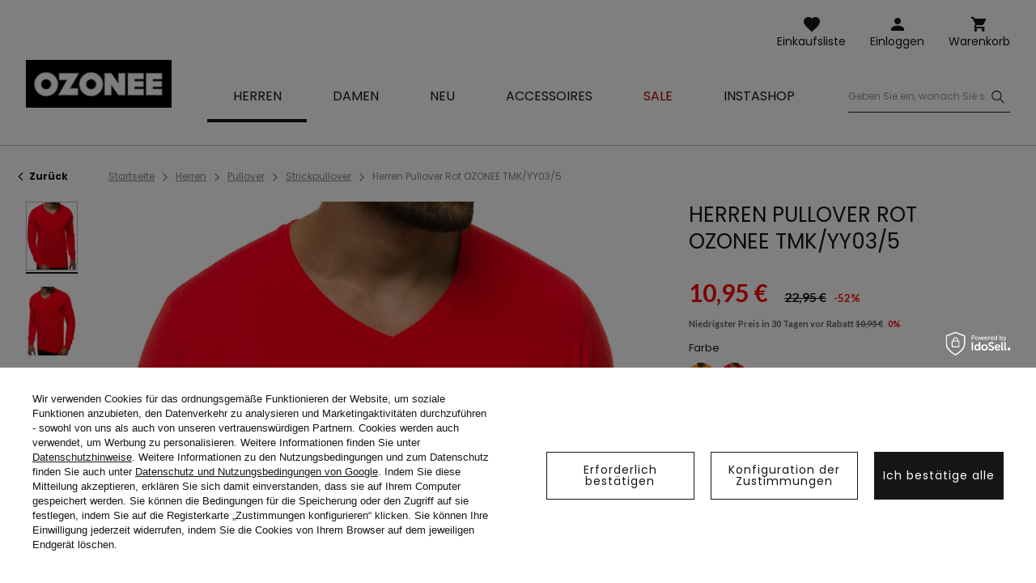

--- FILE ---
content_type: text/html; charset=utf-8
request_url: https://ozonee.de/product-ger-40519-Herren-Pullover-Rot-OZONEE-TMK-YY03-5.html
body_size: 20251
content:
<!DOCTYPE html>
<html lang="de" class="--vat --gross " ><head><meta name='viewport' content='user-scalable=no, initial-scale = 1.0, maximum-scale = 1.0, width=device-width'/> <link rel="preload" crossorigin="anonymous" as="font" href="/gfx/custom/fontello.woff?v=2"> <link rel="preconnect" href="https://fonts.gstatic.com"> <link href="https://fonts.googleapis.com/css2?family=Kanit:wght@900&family=Lato:wght@400;700&family=Poppins:wght@400;700&display=swap" rel="stylesheet"><meta http-equiv="Content-Type" content="text/html; charset=utf-8"><meta http-equiv="X-UA-Compatible" content="IE=edge"><title>Herren Pullover Rot OZONEE TMK/YY03/5 | OZONEE</title><meta name="keywords" content="Herren Pullover Rot OZONEE TMK/YY03/5, Herren Pullover Strickjacken"><meta name="description" content="Herren Pullover Rot OZONEE TMK/YY03/5 für 10,95 € ✓ Kostenlose Lieferung in Deutschland  ✓ Herren Pullover Strickjacken bei Ozonee"><link rel="icon" href="/gfx/ger/favicon.ico"><meta name="theme-color" content="#161616"><meta name="msapplication-navbutton-color" content="#161616"><meta name="apple-mobile-web-app-status-bar-style" content="#161616"><link rel="stylesheet" type="text/css" href="/gfx/ger/style.css.gzip?r=1760355373"><script>var app_shop={urls:{prefix:'data="/gfx/'.replace('data="', '')+'ger/'},vars:{priceType:'gross',priceTypeVat:true,productDeliveryTimeAndAvailabilityWithBasket:false,geoipCountryCode:'US',},txt:{priceTypeText:'',},fn:{},fnrun:{},files:[]};const getCookieByName=(name)=>{const value=`; ${document.cookie}`;const parts = value.split(`; ${name}=`);if(parts.length === 2) return parts.pop().split(';').shift();return false;};if(getCookieByName('freeeshipping_clicked')){document.documentElement.classList.remove('--freeShipping');}if(getCookieByName('rabateCode_clicked')){document.documentElement.classList.remove('--rabateCode');}</script><meta name="robots" content="index,follow"><meta name="rating" content="general"><meta name="Author" content="Ozonee.de based on IdoSell - the best online selling solutions for your e-store (www.idosell.com/shop).">
<!-- Begin LoginOptions html -->

<style>
#client_new_social .service_item[data-name="service_Apple"]:before, 
#cookie_login_social_more .service_item[data-name="service_Apple"]:before,
.oscop_contact .oscop_login__service[data-service="Apple"]:before {
    display: block;
    height: 2.6rem;
    content: url('/gfx/standards/apple.svg?r=1743165583');
}
.oscop_contact .oscop_login__service[data-service="Apple"]:before {
    height: auto;
    transform: scale(0.8);
}
#client_new_social .service_item[data-name="service_Apple"]:has(img.service_icon):before,
#cookie_login_social_more .service_item[data-name="service_Apple"]:has(img.service_icon):before,
.oscop_contact .oscop_login__service[data-service="Apple"]:has(img.service_icon):before {
    display: none;
}
</style>

<!-- End LoginOptions html -->

<!-- Open Graph -->
<meta property="og:type" content="website"><meta property="og:url" content="https://ozonee.de/product-ger-40519-Herren-Pullover-Rot-OZONEE-TMK-YY03-5.html
"><meta property="og:title" content="Herren Pullover Rot OZONEE TMK/YY03/5"><meta property="og:description" content="Herren Pullover; Material: 32% Acryl, 27% Polyester, 23% Nylon, 18% Viskose"><meta property="og:site_name" content="Ozonee.de"><meta property="og:locale" content="de_DE"><meta property="og:image" content="https://ozonee.de/hpeciai/d7b62c2b4fbb97506705eb6697437a2d/ger_pl_Herren-Pullover-Rot-OZONEE-TMK-YY03-5-40519_1.png"><meta property="og:image:width" content="800"><meta property="og:image:height" content="1067"><link rel="manifest" href="https://ozonee.de/data/include/pwa/6/manifest.json?t=3"><meta name="apple-mobile-web-app-capable" content="yes"><meta name="apple-mobile-web-app-status-bar-style" content="black"><meta name="apple-mobile-web-app-title" content="ozonee.de"><link rel="apple-touch-icon" href="/data/include/pwa/6/icon-128.png"><link rel="apple-touch-startup-image" href="/data/include/pwa/6/logo-512.png" /><meta name="msapplication-TileImage" content="/data/include/pwa/6/icon-144.png"><meta name="msapplication-TileColor" content="#2F3BA2"><meta name="msapplication-starturl" content="/"><script type="application/javascript">var _adblock = true;</script><script async src="/data/include/advertising.js"></script><script type="application/javascript">var statusPWA = {
                online: {
                    txt: "Mit dem Internet verbunden",
                    bg: "#5fa341"
                },
                offline: {
                    txt: "Keine Internetverbindung verfügbar",
                    bg: "#eb5467"
                }
            }</script><script async type="application/javascript" src="/ajax/js/pwa_online_bar.js?v=1&r=6"></script><script >
window.dataLayer = window.dataLayer || [];
window.gtag = function gtag() {
dataLayer.push(arguments);
}
gtag('consent', 'default', {
'ad_storage': 'denied',
'analytics_storage': 'denied',
'ad_personalization': 'denied',
'ad_user_data': 'denied',
'wait_for_update': 500
});

gtag('set', 'ads_data_redaction', true);
</script><script id="iaiscript_1" data-requirements="W10=" data-ga4_sel="ga4script">
window.iaiscript_1 = `<${'script'}  class='google_consent_mode_update'>
gtag('consent', 'update', {
'ad_storage': 'denied',
'analytics_storage': 'denied',
'ad_personalization': 'denied',
'ad_user_data': 'denied'
});
</${'script'}>`;
</script>
<!-- End Open Graph -->

<link rel="canonical" href="https://ozonee.de/product-ger-40519-Herren-Pullover-Rot-OZONEE-TMK-YY03-5.html" />

                <!-- Global site tag (gtag.js) -->
                <script  async src="https://www.googletagmanager.com/gtag/js?id=G-SL922ZE92B"></script>
                <script >
                    window.dataLayer = window.dataLayer || [];
                    window.gtag = function gtag(){dataLayer.push(arguments);}
                    gtag('js', new Date());
                    
                    gtag('config', 'G-SL922ZE92B');

                </script>
                <link rel="stylesheet" type="text/css" href="/data/designs/68af037fe816e0.91565061_6/gfx/ger/custom.css.gzip?r=1768378549">            <!-- Google Tag Manager -->
                    <script >(function(w,d,s,l,i){w[l]=w[l]||[];w[l].push({'gtm.start':
                    new Date().getTime(),event:'gtm.js'});var f=d.getElementsByTagName(s)[0],
                    j=d.createElement(s),dl=l!='dataLayer'?'&l='+l:'';j.async=true;j.src=
                    'https://www.googletagmanager.com/gtm.js?id='+i+dl;f.parentNode.insertBefore(j,f);
                    })(window,document,'script','dataLayer','GTM-WBV96XB2');</script>
            <!-- End Google Tag Manager -->
<!-- Begin additional html or js -->


<!--126|6|109| modified: 2023-09-12 15:26:44-->
<script>(function(w,d,s,l,i){w[l]=w[l]||[];w[l].push({'gtm.start':
new Date().getTime(),event:'gtm.js'});var f=d.getElementsByTagName(s)[0],
j=d.createElement(s),dl=l!='dataLayer'?'&l='+l:'';j.async=true;j.src=
'https://www.googletagmanager.com/gtm.js?id='+i+dl;f.parentNode.insertBefore(j,f);
})(window,document,'script','dataLayer','GTM-WBV96XB2');</script>
<!--292|6|193-->
<script async src="https://www.googletagmanager.com/gtag/js?id=AW-795842523"></script>
<script>
  window.dataLayer = window.dataLayer || [];
  function gtag(){dataLayer.push(arguments);}
  gtag('js', new Date());

  gtag('config', 'AW-795842523');
</script>
<!--293|6|194-->
<meta name="google-site-verification" content="uWALoqjnzqrSQci9NxCqX2EY4FUZyjPZ_K6gyoiJuHQ" />

<!-- End additional html or js -->
                <script>
                if (window.ApplePaySession && window.ApplePaySession.canMakePayments()) {
                    var applePayAvailabilityExpires = new Date();
                    applePayAvailabilityExpires.setTime(applePayAvailabilityExpires.getTime() + 2592000000); //30 days
                    document.cookie = 'applePayAvailability=yes; expires=' + applePayAvailabilityExpires.toUTCString() + '; path=/;secure;'
                    var scriptAppleJs = document.createElement('script');
                    scriptAppleJs.src = "/ajax/js/apple.js?v=3";
                    if (document.readyState === "interactive" || document.readyState === "complete") {
                          document.body.append(scriptAppleJs);
                    } else {
                        document.addEventListener("DOMContentLoaded", () => {
                            document.body.append(scriptAppleJs);
                        });  
                    }
                } else {
                    document.cookie = 'applePayAvailability=no; path=/;secure;'
                }
                </script>
                <script>let paypalDate = new Date();
                    paypalDate.setTime(paypalDate.getTime() + 86400000);
                    document.cookie = 'payPalAvailability_EUR=-1; expires=' + paypalDate.getTime() + '; path=/; secure';
                </script><link rel="preload" as="image" href="/hpeciai/3c2bc1c21d197da9432813293a4f31eb/ger_pm_Herren-Pullover-Rot-OZONEE-TMK-YY03-5-40519_1.png"><style>
									#photos_slider[data-skeleton] .photos__link:before {
										padding-top: calc(1067/800* 100%);
									}
									@media (min-width: 979px) {.photos__slider[data-skeleton] .photos__figure:not(.--nav):first-child .photos__link {
										max-height: 1067px;
									}}
								</style></head><body>
<!-- Begin additional html or js -->


<!--222|6|109| modified: 2023-09-12 15:26:39-->
<noscript><iframe src="https://www.googletagmanager.com/ns.html?id=GTM-WBV96XB2"
height="0" width="0" style="display:none;visibility:hidden"></iframe></noscript>

<!-- End additional html or js -->
<script>
					var script = document.createElement('script');
					script.src = app_shop.urls.prefix + 'envelope.js';

					document.getElementsByTagName('body')[0].insertBefore(script, document.getElementsByTagName('body')[0].firstChild);
				</script><div id="container" class="projector_page container"><header class="d-flex flex-wrap commercial_banner"><script class="ajaxLoad">
                app_shop.vars.vat_registered = "true";
                app_shop.vars.currency_format = "###,##0.00";
                
                    app_shop.vars.currency_before_value = false;
                
                    app_shop.vars.currency_space = true;
                
                app_shop.vars.symbol = "€";
                app_shop.vars.id= "EUR";
                app_shop.vars.baseurl = "http://ozonee.de/";
                app_shop.vars.sslurl= "https://ozonee.de/";
                app_shop.vars.curr_url= "%2Fproduct-ger-40519-Herren-Pullover-Rot-OZONEE-TMK-YY03-5.html";
                

                var currency_decimal_separator = ',';
                var currency_grouping_separator = ' ';

                
                    app_shop.vars.blacklist_extension = ["exe","com","swf","js","php"];
                
                    app_shop.vars.blacklist_mime = ["application/javascript","application/octet-stream","message/http","text/javascript","application/x-deb","application/x-javascript","application/x-shockwave-flash","application/x-msdownload"];
                
                    app_shop.urls.contact = "/contact-ger.html";
                </script><div id="viewType" style="display:none"></div><div id="logo" class="col-md-3 d-flex align-items-center"><a href="http://ozonee.de" target="_self"><img src="/data/gfx/mask/ger/logo_6_big.jpg" alt="ozonee.de" width="190" height="62"></a></div><form action="https://ozonee.de/search.php" method="get" id="menu_search" class="col-md-4"><label class="d-none d-sm-inline-block d-md-none"><i class="icon-search"></i></label><div><div class="form-group"><label for="menu_search_text" class="sr-only">Produkt- oder Kategoriesuche</label><input id="menu_search_text" type="text" name="text" class="catcomplete" data-placeholder-mobile="Suche nach einem Produkt oder einer Kategorie" data-placeholder-desktop="Geben Sie ein, wonach Sie suchen"><div class="menu_search_clear"><i class="icon-close"></i></div></div><button type="submit" aria-label="Szukaj"><i class="icon-search"></i></button><a href="https://ozonee.de/searching.php" title=""><i class="icon-close d-md-none"></i></a></div></form><div class="w-100"></div><div id="menu_settings" class="px-0 px-md-3 d-none align-items-center justify-content-center justify-content-lg-end"><div class="open_trigger"><span class="d-none d-md-inline-block flag_txt"><i class="icon-truck"></i></span><div class="menu_settings_wrapper d-md-none"><div class="menu_settings_inline"><div class="menu_settings_header">
                                        Sprache und Währung: 
                                    </div><div class="menu_settings_content"><span class="menu_settings_flag flag flag_ger"></span><strong class="menu_settings_value"><span class="menu_settings_language">de</span><span> | </span><span class="menu_settings_currency">€</span></strong></div></div><div class="menu_settings_inline"><div class="menu_settings_header">
                                        Lieferland: 
                                    </div><div class="menu_settings_content"><strong class="menu_settings_value">Deutschland</strong></div></div></div><i class="icon-angle-down d-none d-md-inline-block"></i></div><form action="https://ozonee.de/settings.php" method="post"><ul class="bg_alter"><li><div class="form-group"><label for="menu_settings_country">Lieferland</label><div class="select-after"><select class="form-control" name="country" id="menu_settings_country"><option value="1143020016">Austria</option><option selected value="1143020143">Deutschland</option></select></div></div></li><li class="buttons"><button class="btn --solid --large" type="submit">
                                        Änderungen übernehmen
                                    </button></li></ul></form></div><div id="menu_additional"><a class="account_link" href="https://ozonee.de/login.php">Einloggen</a><a href="/basketedit.php?mode=2" class="wishlist_link">
                    Einkaufsliste
                    <span class="badge badge-info"></span></a></div><div id="menu_basket" class="col-md-2 topBasket"><a class="topBasket__sub" title="Warenkorb" href="/basketedit.php">
                    Warenkorb

                    <span class="badge badge-info"></span><strong class="topBasket__price" style="display: none;">0,00 €</strong></a><div class="topBasket__details --products" style="display: none;"><div class="topBasket__block --labels"><label class="topBasket__item --name">Produkt</label><label class="topBasket__item --sum">Anzahl</label><label class="topBasket__item --prices">Preis</label></div><div class="topBasket__block --products"></div></div><div class="topBasket__details --shipping" style="display: none;"><span class="badge badge-info">Versandkosten ab</span><span id="shipppingCost"></span></div><script>
                        app_shop.vars.cache_html = true;
                    </script></div><nav id="menu_categories" class="col-md-12 px-0 px-md-3 wide"><button type="button" class="navbar-toggler"><i class="icon-menu-1"></i><span>Menu</span></button><div class="navbar-collapse" id="menu_navbar"><ul class="navbar-nav mx-md-n2"><li class="nav-item active"><a  href="/herrenbekleidung/" target="_self" title="Herren" class="nav-link active" ><span>Herren</span></a><ul class="navbar-subnav"><li class="nav-item"><a class="nav-link" href="/herren-jacken/" target="_self"><span>Jacken</span></a><ul class="navbar-subsubnav"><li class="nav-item"><a class="nav-link" href="/herren-winterjacken/" target="_self"><span>Winterjacken</span></a></li><li class="nav-item"><a class="nav-link" href="/lange-herrenjacken/" target="_self"><span>Lange Jacken</span></a></li><li class="nav-item"><a class="nav-link" href="/herren-ubergangsjacken/" target="_self"><span>Übergangsjacken</span></a></li><li class="nav-item"><a class="nav-link" href="/herren-bomberjacken/" target="_self"><span>Bomberjacken</span></a></li><li class="nav-item"><a class="nav-link" href="/herren-lederjacken/" target="_self"><span>Lederjacken</span></a></li><li class="nav-item"><a class="nav-link" href="/herren-jeansjacken/" target="_self"><span>Jeansjacken</span></a></li><li class="nav-item"><a class="nav-link" href="/herren-softshelljacken/" target="_self"><span>Softshelljacken</span></a></li><li class="nav-item"><a class="nav-link" href="/herren-parkas/" target="_self"><span>Parkas</span></a></li><li class="nav-item"><a class="nav-link" href="/herren-steppjacken/" target="_self"><span>Steppjacken</span></a></li></ul></li><li class="nav-item"><a class="nav-link" href="/herren-sweatshirts/" target="_self"><span>Sweatshirts</span></a><ul class="navbar-subsubnav"><li class="nav-item"><a class="nav-link" href="/herren-sweatjacken/" target="_self"><span>Sweatjacken</span></a></li><li class="nav-item"><a class="nav-link" href="/herren-kapuzenpullover/" target="_self"><span>Kapuzenpullover</span></a></li><li class="nav-item"><a class="nav-link" href="/herren-sweatshirts-ohne-kapuze/" target="_self"><span>Sweatshirts ohne Kapuze</span></a></li><li class="nav-item"><a class="nav-link" href="/herren-sweatshirts-mit-motiv/" target="_self"><span>Sweatshirts mit Print</span></a></li><li class="nav-item"><a class="nav-link" href="/herren-sweatshirts-ohne-motiv/" target="_self"><span>Sweatshirts ohne Print</span></a></li></ul></li><li class="nav-item"><a class="nav-link" href="/herren-mantel/" target="_self"><span>Mäntel</span></a></li><li class="nav-item"><a class="nav-link" href="/herren-westen/" target="_self"><span>Westen</span></a><ul class="navbar-subsubnav"><li class="nav-item"><a class="nav-link" href="/ger_m_Herren_Westen_Steppwesten-9289.html" target="_self"><span>Steppwesten</span></a></li><li class="nav-item"><a class="nav-link" href="/ger_m_Herren_Westen_Kapuzenwesten-9290.html" target="_self"><span>Kapuzenwesten</span></a></li></ul></li><li class="nav-item"><a class="nav-link" href="/herren-hosen/" target="_self"><span>Hosen</span></a><ul class="navbar-subsubnav"><li class="nav-item"><a class="nav-link" href="/herren-jeanshosen/" target="_self"><span>Jeanshosen</span></a></li><li class="nav-item"><a class="nav-link" href="/herren-sporthosen/" target="_self"><span>Sporthosen</span></a></li><li class="nav-item"><a class="nav-link" href="/herren-jogger-hosen/" target="_self"><span>Jogger Hosen</span></a></li><li class="nav-item"><a class="nav-link" href="/herren-chino-hosen/" target="_self"><span>Chino Hosen</span></a></li><li class="nav-item"><a class="nav-link" href="/herren-baggy-hosen/" target="_self"><span>Baggy Hosen</span></a></li><li class="nav-item"><a class="nav-link" href="/herren-stoffhosen/" target="_self"><span>Stoffhosen</span></a></li><li class="nav-item"><a class="nav-link" href="/herren-cargohosen/" target="_self"><span>Cargohosen</span></a></li><li class="nav-item"><a class="nav-link" href="/weite-herrenhosen/" target="_self"><span>Weite Herrenhosen</span></a></li></ul></li><li class="nav-item"><a class="nav-link active" href="/herren-pullover/" target="_self"><span>Pullover</span></a><ul class="navbar-subsubnav"><li class="nav-item"><a class="nav-link active" href="/herren-strickpullover/" target="_self"><span>Strickpullover</span></a></li><li class="nav-item"><a class="nav-link" href="/herren-strickjacken/" target="_self"><span>Strickjacken</span></a></li><li class="nav-item"><a class="nav-link" href="/ger_m_Herren_Pullover_Armellos-9009.html" target="_self"><span>Ärmellos</span></a></li><li class="nav-item"><a class="nav-link" href="/herren-rollkragenpullover/" target="_self"><span>Rollkragenpullover</span></a></li></ul></li><li class="nav-item"><a class="nav-link" href="/herren-trainingsanzuge/" target="_self"><span>Trainingsanzüge</span></a><ul class="navbar-subsubnav"><li class="nav-item"><a class="nav-link" href="/herren-trainingsanzuge-mit-print/" target="_self"><span>Trainingsanzüge mit Print</span></a></li><li class="nav-item"><a class="nav-link" href="/herren-trainingsanzuge-ohne-print/" target="_self"><span>Trainingsanzüge ohne Print</span></a></li><li class="nav-item"><a class="nav-link" href="/herren-velours-trainingsanzuge/" target="_self"><span>Velours trainingsanzüge</span></a></li></ul></li><li class="nav-item"><a class="nav-link" href="/herren-hemden/" target="_self"><span>Hemden</span></a><ul class="navbar-subsubnav"><li class="nav-item"><a class="nav-link" href="/herren-business-hemden/" target="_self"><span>Businesshemden</span></a></li><li class="nav-item"><a class="nav-link" href="/herren-freizeithemden/" target="_self"><span>Freizeithemden</span></a></li><li class="nav-item"><a class="nav-link" href="/herren-karohemden/" target="_self"><span>Kariertehemden</span></a></li><li class="nav-item"><a class="nav-link" href="/herren-jeanshemden/" target="_self"><span>Jeanshemden</span></a></li><li class="nav-item"><a class="nav-link" href="/ger_m_Herren_Hemden_Stehkragenhemden-9082.html" target="_self"><span>Stehkragenhemden</span></a></li><li class="nav-item"><a class="nav-link" href="/ger_m_Herren_Hemden_Langarm-Hemden-1576.html" target="_self"><span>Langarm Hemden</span></a></li><li class="nav-item"><a class="nav-link" href="/ger_m_Herren_Hemden_Kurzarmhemden-1584.html" target="_self"><span>Kurzarmhemden</span></a></li></ul></li><li class="nav-item"><a class="nav-link" href="/herren-longsleeves/" target="_self"><span>Longsleeves</span></a><ul class="navbar-subsubnav"><li class="nav-item"><a class="nav-link" href="/herren-longsleeves-mit-motiv/" target="_self"><span>Longsleeves mit motiv</span></a></li><li class="nav-item"><a class="nav-link" href="/herren-longsleeves-ohne-motiv/" target="_self"><span>Longsleeves ohne motiv</span></a></li></ul></li><li class="nav-item"><a class="nav-link" href="/trainingsanzuge-fur-paare/" target="_self"><span>Trainingsanzüge für Paare</span></a></li><li class="nav-item"><a class="nav-link" href="/sweatshirts-fur-paare/" target="_self"><span>Sweatshirts für Paare</span></a></li><li class="nav-item"><a class="nav-link" href="/herren-t-shirts/" target="_self"><span>T-Shirts</span></a><ul class="navbar-subsubnav"><li class="nav-item"><a class="nav-link" href="/herren-t-shirts-mit-motiv/" target="_self"><span>T-shirts mit Print</span></a></li><li class="nav-item"><a class="nav-link" href="/herren-t-shirts-ohne-motiv/" target="_self"><span>T-shirts ohne Print</span></a></li><li class="nav-item"><a class="nav-link" href="/herren-t-shirts-mit-kapuze/" target="_self"><span>T-shirts mit Kapuze</span></a></li><li class="nav-item"><a class="nav-link" href="/herren-t-shirts-mit-v-ausschnitt/" target="_self"><span>T-shirts mit v-ausschnitt</span></a></li><li class="nav-item"><a class="nav-link" href="/herren-tanktops/" target="_self"><span>Tank Tops</span></a></li></ul></li><li class="nav-item"><a class="nav-link" href="/herren-poloshirts/" target="_self"><span>Poloshirts</span></a></li><li class="nav-item"><a class="nav-link" href="/herren-shorts/" target="_self"><span>Shorts</span></a><ul class="navbar-subsubnav"><li class="nav-item"><a class="nav-link" href="/herren-jeans-shorts/" target="_self"><span>Jeans Shorts</span></a></li><li class="nav-item"><a class="nav-link" href="/herren-chino-shorts/" target="_self"><span>Chino Shorts</span></a></li><li class="nav-item"><a class="nav-link" href="/herren-sportshorts/" target="_self"><span>Sportshorts</span></a></li><li class="nav-item"><a class="nav-link" href="/herren-badeshorts/" target="_self"><span>Badeshorts</span></a></li><li class="nav-item"><a class="nav-link" href="/herren-camo-shorts/" target="_self"><span>Camo Shorts</span></a></li><li class="nav-item"><a class="nav-link" href="/ger_m_Herren_Shorts_Cargo-Shorts-10107.html" target="_self"><span>Cargo Shorts</span></a></li></ul></li><li class="nav-item"><a class="nav-link" href="/herren-unterwasche/" target="_self"><span>Unterwäsche</span></a><ul class="navbar-subsubnav"><li class="nav-item"><a class="nav-link" href="/herren-boxershorts/" target="_self"><span>Boxershorts</span></a></li></ul></li><li class="nav-item"><a class="nav-link" href="/herren-stilisierungen/" target="_self"><span>Herren Stilisierungen</span></a></li><li class="nav-item"><a class="nav-link" href="/herren-camouflage-kollektion/" target="_self"><span>Camouflage Kollektion</span></a></li><li class="nav-item"><a class="nav-link" href="/herrenbekleidung-letzte-stucke/" target="_self"><span>Letzte Stücke</span></a></li></ul></li><li class="nav-item"><a  href="/damenbekleidung/" target="_self" title="Damen" class="nav-link" ><span>Damen</span></a><ul class="navbar-subnav"><li class="nav-item"><a class="nav-link" href="/ger_m_Damen_Oberbekleidung-9304.html" target="_self"><span>Oberbekleidung</span></a></li><li class="nav-item"><a class="nav-link" href="/damen-jacken/" target="_self"><span>Jacken</span></a><ul class="navbar-subsubnav"><li class="nav-item"><a class="nav-link" href="/damen-winterjacken/" target="_self"><span>Winterjacken</span></a></li><li class="nav-item"><a class="nav-link" href="/damen-ubergangsjacken/" target="_self"><span>Übergangsjacken</span></a></li><li class="nav-item"><a class="nav-link" href="/damen-lederjacken/" target="_self"><span>Lederjacken</span></a></li><li class="nav-item"><a class="nav-link" href="/damen-jeansjacken/" target="_self"><span>Jeansjacken</span></a></li><li class="nav-item"><a class="nav-link" href="/damen-lange-jacken/" target="_self"><span>Lange jacken</span></a></li><li class="nav-item"><a class="nav-link" href="/damen-steppjacken/" target="_self"><span>Steppjacken</span></a></li></ul></li><li class="nav-item"><a class="nav-link" href="/damen-schaffellmantel/" target="_self"><span>Schaffelljacken</span></a></li><li class="nav-item"><a class="nav-link" href="/damen-kunstfellmaentel/" target="_self"><span>Kunstfelljacken</span></a></li><li class="nav-item"><a class="nav-link" href="/damen-maentel/" target="_self"><span>Mäntel</span></a><ul class="navbar-subsubnav"><li class="nav-item"><a class="nav-link" href="/damen-wintermaentel/" target="_self"><span>Wintermäntel</span></a></li><li class="nav-item"><a class="nav-link" href="/klassische-damenmaentel/" target="_self"><span>Klassische Mäntel</span></a></li><li class="nav-item"><a class="nav-link" href="/damen-ledermaentel/" target="_self"><span>Ledermäntel</span></a></li></ul></li><li class="nav-item"><a class="nav-link" href="/damen-sweatshirts/" target="_self"><span>Sweatshirts</span></a><ul class="navbar-subsubnav"><li class="nav-item"><a class="nav-link" href="/ger_m_Damen_Sweatshirts_Sweatshirts-mit-Reissverschluss-10032.html" target="_self"><span>Sweatshirts mit Reißverschluss</span></a></li><li class="nav-item"><a class="nav-link" href="/damen-longpullover/" target="_self"><span>Longpullover</span></a></li><li class="nav-item"><a class="nav-link" href="/damen-kapuzenpullover/" target="_self"><span>Kapuzenpullover</span></a></li><li class="nav-item"><a class="nav-link" href="/damen-sweatshirts-ohne-kapuze/" target="_self"><span>Sweatshirts ohne Kapuze</span></a></li><li class="nav-item"><a class="nav-link" href="/damen-sweatshirts-mit-motiv/" target="_self"><span>Sweatshirts mit Print</span></a></li><li class="nav-item"><a class="nav-link" href="/damen-sweatshirts-ohne-motiv/" target="_self"><span>Sweatshirts ohne Print</span></a></li></ul></li><li class="nav-item"><a class="nav-link" href="/damen-westen/" target="_self"><span>Westen</span></a><ul class="navbar-subsubnav"><li class="nav-item"><a class="nav-link" href="/damen-winterwesten/" target="_self"><span>Winterwesten</span></a></li><li class="nav-item"><a class="nav-link" href="/damen-lange-westen/" target="_self"><span>Lange Westen</span></a></li><li class="nav-item"><a class="nav-link" href="/damen-steppwesten/" target="_self"><span>Steppwesten</span></a></li><li class="nav-item"><a class="nav-link" href="/damen-kapuzenwesten/" target="_self"><span>Kapuzenwesten</span></a></li></ul></li><li class="nav-item"><a class="nav-link" href="/damen-pullover/" target="_self"><span>Pullover</span></a></li><li class="nav-item"><a class="nav-link" href="/damen-hosen/" target="_self"><span>Hosen</span></a><ul class="navbar-subsubnav"><li class="nav-item"><a class="nav-link" href="/damen-sporthosen/" target="_self"><span>Sporthosen</span></a></li><li class="nav-item"><a class="nav-link" href="/damen-jeans/" target="_self"><span>Jeans</span></a></li><li class="nav-item"><a class="nav-link" href="/damen-jogger-hosen/" target="_self"><span>Jogger Hosen</span></a></li><li class="nav-item"><a class="nav-link" href="/ger_m_Damen_Hosen_Baggy-Hosen-5152.html" target="_self"><span>Baggy Hosen</span></a></li><li class="nav-item"><a class="nav-link" href="/damen-cargohosen/" target="_self"><span>Cargohosen</span></a></li><li class="nav-item"><a class="nav-link" href="/weite-damenhosen/" target="_self"><span>Weite Hosen</span></a></li></ul></li><li class="nav-item"><a class="nav-link" href="/damen-leggings/" target="_self"><span>Leggings</span></a><ul class="navbar-subsubnav"><li class="nav-item"><a class="nav-link" href="/ger_m_Damen_Leggings_Leggings-mit-motiv-9299.html" target="_self"><span>Leggings mit motiv</span></a></li><li class="nav-item"><a class="nav-link" href="/ger_m_Damen_Leggings_Leggings-ohne-motiv-9300.html" target="_self"><span>Leggings ohne motiv</span></a></li><li class="nav-item"><a class="nav-link" href="/ger_m_Damen_Leggings_Kurze-Leggings-9521.html" target="_self"><span>Kurze Leggings</span></a></li></ul></li><li class="nav-item"><a class="nav-link" href="/damen-trainingsanzuge/" target="_self"><span>Trainingsanzüge</span></a><ul class="navbar-subsubnav"><li class="nav-item"><a class="nav-link" href="/damen-trainingsanzuge-mit-kapuze/" target="_self"><span>Trainingsanzüge mit Kapuze</span></a></li><li class="nav-item"><a class="nav-link" href="/damen-trainingsanzuge-ohne-kapuze/" target="_self"><span>Trainingsanzüge ohne Kapuze</span></a></li><li class="nav-item"><a class="nav-link" href="/damen-triningsanzuge-mit-ressverschluss/" target="_self"><span>Trainingsanzüge mit Reißverschluss</span></a></li><li class="nav-item"><a class="nav-link" href="/damen-velours-trainingsanzuge/" target="_self"><span>Velours Trainingsanzüge</span></a></li></ul></li><li class="nav-item"><a class="nav-link" href="/damen-fitnessanzuge/" target="_self"><span>Fitnessanzüge</span></a><ul class="navbar-subsubnav"><li class="nav-item"><a class="nav-link" href="/ger_m_Damen_Fitnessanzuge_Fitnessanzuge-mit-motiv-9301.html" target="_self"><span>Fitnessanzüge mit motiv</span></a></li><li class="nav-item"><a class="nav-link" href="/ger_m_Damen_Fitnessanzuge_Fitnessanzuge-ohne-motiv-9302.html" target="_self"><span>Fitnessanzüge ohne motiv</span></a></li></ul></li><li class="nav-item"><a class="nav-link" href="/rock-zweiteler/" target="_self"><span>Rock Zweiteiler</span></a></li><li class="nav-item"><a class="nav-link" href="/damen-sportroecke/" target="_self"><span>Sportröcke</span></a></li><li class="nav-item"><a class="nav-link" href="https://ozonee.de/trainingsanzuge-fur-paare/" target="_self"><span>Trainingsanzüge für Paare</span></a></li><li class="nav-item"><a class="nav-link" href="https://ozonee.de/sweatshirts-fur-paare/" target="_self"><span>Sweatshirts für Paare</span></a></li><li class="nav-item"><a class="nav-link" href="/damen-t-shirts/" target="_self"><span>T-shirts</span></a><ul class="navbar-subsubnav"><li class="nav-item"><a class="nav-link" href="/damen-t-shirts-mit-motiv/" target="_self"><span>T-shirts mit Motiv</span></a></li><li class="nav-item"><a class="nav-link" href="/damen-t-shirts-ohne-motiv/" target="_self"><span>T-shirts ohne Motiv</span></a></li><li class="nav-item"><a class="nav-link" href="/damen-tanktops/" target="_self"><span>Tank Tops</span></a></li></ul></li><li class="nav-item"><a class="nav-link" href="/ger_m_Damen_Blusen-9491.html" target="_self"><span>Blusen</span></a></li><li class="nav-item"><a class="nav-link" href="/ger_m_Damen_Tops-9492.html" target="_self"><span>Tops</span></a></li><li class="nav-item"><a class="nav-link" href="/damen-shorts/" target="_self"><span>Shorts</span></a><ul class="navbar-subsubnav"><li class="nav-item"><a class="nav-link" href="/damen-sportshorts/" target="_self"><span>Sport Shorts</span></a></li><li class="nav-item"><a class="nav-link" href="/ger_m_Damen_Shorts_Trainings-Shorts-10118.html" target="_self"><span>Trainings Shorts</span></a></li><li class="nav-item"><a class="nav-link" href="https://ozonee.de/ger_m_Damen_Leggings_Kurze-Leggings-9521.html" target="_self"><span>Kurze Leggings</span></a></li></ul></li><li class="nav-item"><a class="nav-link" href="/damen-kleider/" target="_self"><span>Kleider</span></a></li><li class="nav-item"><a class="nav-link" href="/fitness-sport/" target="_self"><span>Fitness</span></a></li><li class="nav-item"><a class="nav-link" href="/sport-bhs/" target="_self"><span>Sport-BHs</span></a></li><li class="nav-item"><a class="nav-link" href="/damen-stilisierungen/" target="_self"><span>Stilisierungen</span></a></li><li class="nav-item"><a class="nav-link" href="/ger_m_Damen_Letzte-Stucke-9522.html" target="_self"><span>Letzte Stücke</span></a></li></ul></li><li class="nav-item"><a  href="/ger_m_NEU-10262.html" target="_self" title="NEU" class="nav-link" ><span>NEU</span></a></li><li class="nav-item"><a  href="/herren-accessoires/" target="_self" title="Accessoires" class="nav-link" ><span>Accessoires</span></a><ul class="navbar-subnav"><li class="nav-item"><a class="nav-link" href="/ger_m_Accessoires_Armbander-1636.html" target="_self"><span>Armbänder</span></a><ul class="navbar-subsubnav"><li class="nav-item"><a class="nav-link" href="/ger_m_Accessoires_Armbander_Lederarmbander-1637.html" target="_self"><span>Lederarmbänder</span></a></li><li class="nav-item"><a class="nav-link" href="/ger_m_Accessoires_Armbander_Schnur-Armbander-1638.html" target="_self"><span>Schnur-Armbänder</span></a></li><li class="nav-item"><a class="nav-link" href="/ger_m_Accessoires_Armbander_Sets-1641.html" target="_self"><span>Sets</span></a></li></ul></li></ul></li><li class="nav-item"><a  href="https://ozonee.de/Sonderangebot-spromo-ger.html" target="_self" title="Sale" class="nav-link" ><span>Sale</span></a></li><li class="nav-item"><a  href="/stilisierungen/" target="_self" title="INSTASHOP" class="nav-link" ><span>INSTASHOP</span></a></li></ul></div></nav></header><div id="layout" class="row clearfix"><aside class="col-3"><div class="setMobileGrid" data-item="#menu_navbar"></div><div class="setMobileGrid" data-item="#menu_navbar3" data-ismenu1="true"></div><div class="setMobileGrid" data-item="#menu_blog"></div><div class="login_menu_block d-lg-none" id="login_menu_block"><a class="contact_link" href="/contact.php" title="
                        Kliknij, by przejść do strony kontakt
                        
                    ">
                    Hilfe und Kontakt
                    
                </a><a class="sign_in_link" href="/login.php" title="">
                            Einloggen
                            
                        </a><a class="registration_link" href="/client-new.php?register" title="">
                            Rechnungsdaten und Lieferadresse
                            
                        </a></div><div class="setMobileGrid" data-item="#menu_contact"></div><div class="setMobileGrid" data-item="#menu_settings"></div><div class="setMobileGrid" data-item="#Filters"></div><span class="aside_close"><i class="icon-close"></i></span></aside><div id="content" class="col-12 px-0 d-flex flex-wrap"><div class="breadcrumbs col-md-12"><div class="back_button"><button id="back_button"><i class="icon-angle-left"></i> Zurück</button></div><div class="list_wrapper"><ol><li><span>Sie sind hier:  </span></li><li class="bc-main"><span><a href="/">Startseite</a></span></li><li class="category bc-item-1"><a class="category" href="/herrenbekleidung/">Herren</a></li><li class="category bc-item-2"><a class="category" href="/herren-pullover/">Pullover</a></li><li class="category bc-active bc-item-3"><a class="category" href="/herren-strickpullover/">Strickpullover</a></li><li class="bc-active bc-product-name"><span>Herren Pullover Rot OZONEE TMK/YY03/5</span></li></ol></div></div><div id="menu_compare_product" class="compare mb-2 pt-sm-3 pb-sm-3 mb-sm-3 mx-3 " style="display: none;"><div class="compare__label d-none d-sm-block">Hinzu vergleichen</div><div class="compare__sub"></div><div class="compare__buttons"><a class="compare__button btn --solid --secondary" href="https://ozonee.de/product-compare.php" title="Vergleichen Sie alle Produkte" target="_blank"><span>Produkte vergleichen </span><span class="d-sm-none">(0)</span></a><a class="compare__button --remove btn d-none d-sm-block" href="https://ozonee.de/settings.php?comparers=remove&amp;product=###" title="Löschen Sie alle Produkte">
                        Produkte entfernen
                    </a></div><script>
                        var cache_html = true;
                    </script></div><section id="projector_photos" class="photos col-12 col-sm-6 d-flex flex-wrap flex-md-nowrap align-items-start"><div id="photos_nav" class="photos__nav d-none d-sm-block flex-sm-column"><figure class="photos__figure --nav"><a class="photos__link --nav" href="/hpeciai/d7b62c2b4fbb97506705eb6697437a2d/ger_pl_Herren-Pullover-Rot-OZONEE-TMK-YY03-5-40519_1.png"><img class="photos__photo b-lazy --nav" alt="Herren Pullover Rot OZONEE TMK/YY03/5" data-src="/hpeciai/39d9872e2c592b295490f0cb0c07ecd9/ger_ps_Herren-Pullover-Rot-OZONEE-TMK-YY03-5-40519_1.png"></a></figure><figure class="photos__figure --nav"><a class="photos__link --nav" href="/hpeciai/60305074963c39b41366bcc877c2b148/ger_pl_Herren-Pullover-Rot-OZONEE-TMK-YY03-5-40519_2.png"><img class="photos__photo b-lazy --nav" alt="Herren Pullover Rot OZONEE TMK/YY03/5" data-src="/hpeciai/25ec8767e78d63311b31152874b7fda5/ger_ps_Herren-Pullover-Rot-OZONEE-TMK-YY03-5-40519_2.png"></a></figure><figure class="photos__figure --nav"><a class="photos__link --nav" href="/hpeciai/3b88418dac625f43d73d44e09673f835/ger_pl_Herren-Pullover-Rot-OZONEE-TMK-YY03-5-40519_3.png"><img class="photos__photo b-lazy --nav" alt="Herren Pullover Rot OZONEE TMK/YY03/5" data-src="/hpeciai/75c811e41ca9300cc4d791f703d2069f/ger_ps_Herren-Pullover-Rot-OZONEE-TMK-YY03-5-40519_3.png"></a></figure><figure class="photos__figure --nav"><a class="photos__link --nav" href="/hpeciai/1fa4be18c384ed043e3550faf24879e7/ger_pl_Herren-Pullover-Rot-OZONEE-TMK-YY03-5-40519_4.png"><img class="photos__photo b-lazy --nav" alt="Herren Pullover Rot OZONEE TMK/YY03/5" data-src="/hpeciai/be95fb8643dd69238af704e32ca034ed/ger_ps_Herren-Pullover-Rot-OZONEE-TMK-YY03-5-40519_4.png"></a></figure></div><div id="photos_slider" class="photos__slider"><div class="photos___slider_wrapper"><figure class="photos__figure"><a class="photos__link" href="/hpeciai/d7b62c2b4fbb97506705eb6697437a2d/ger_pl_Herren-Pullover-Rot-OZONEE-TMK-YY03-5-40519_1.png"><img class="photos__photo slick-loading" alt="Herren Pullover Rot OZONEE TMK/YY03/5" data-lazy="/hpeciai/3c2bc1c21d197da9432813293a4f31eb/ger_pm_Herren-Pullover-Rot-OZONEE-TMK-YY03-5-40519_1.png"></a></figure><figure class="photos__figure"><a class="photos__link" href="/hpeciai/60305074963c39b41366bcc877c2b148/ger_pl_Herren-Pullover-Rot-OZONEE-TMK-YY03-5-40519_2.png"><img class="photos__photo slick-loading" alt="Herren Pullover Rot OZONEE TMK/YY03/5" data-lazy="/hpeciai/ab99b72eefeb0b6ea52a6f74a3c30037/ger_pm_Herren-Pullover-Rot-OZONEE-TMK-YY03-5-40519_2.png"></a></figure><figure class="photos__figure"><a class="photos__link" href="/hpeciai/3b88418dac625f43d73d44e09673f835/ger_pl_Herren-Pullover-Rot-OZONEE-TMK-YY03-5-40519_3.png"><img class="photos__photo slick-loading" alt="Herren Pullover Rot OZONEE TMK/YY03/5" data-lazy="/hpeciai/7159d9092b29219023c421a031fa030c/ger_pm_Herren-Pullover-Rot-OZONEE-TMK-YY03-5-40519_3.png"></a></figure><figure class="photos__figure"><a class="photos__link" href="/hpeciai/1fa4be18c384ed043e3550faf24879e7/ger_pl_Herren-Pullover-Rot-OZONEE-TMK-YY03-5-40519_4.png"><img class="photos__photo slick-loading" alt="Herren Pullover Rot OZONEE TMK/YY03/5" data-lazy="/hpeciai/1762473a0b417d8736c14888ae127878/ger_pm_Herren-Pullover-Rot-OZONEE-TMK-YY03-5-40519_4.png"></a></figure></div><div class="product_name__model"></div></div></section><div class="pswp" tabindex="-1" role="dialog" aria-hidden="true"><div class="pswp__bg"></div><div class="pswp__scroll-wrap"><div class="pswp__container"><div class="pswp__item"></div><div class="pswp__item"></div><div class="pswp__item"></div></div><div class="pswp__ui pswp__ui--hidden"><div class="pswp__top-bar"><div class="pswp__counter"></div><button class="pswp__button pswp__button--close" title="Close (Esc)"></button><button class="pswp__button pswp__button--share" title="Share"></button><button class="pswp__button pswp__button--fs" title="Toggle fullscreen"></button><button class="pswp__button pswp__button--zoom" title="Zoom in/out"></button><div class="pswp__preloader"><div class="pswp__preloader__icn"><div class="pswp__preloader__cut"><div class="pswp__preloader__donut"></div></div></div></div></div><div class="pswp__share-modal pswp__share-modal--hidden pswp__single-tap"><div class="pswp__share-tooltip"></div></div><button class="pswp__button pswp__button--arrow--left" title="Previous (arrow left)"></button><button class="pswp__button pswp__button--arrow--right" title="Next (arrow right)"></button><div class="pswp__caption"><div class="pswp__caption__center"></div></div></div></div></div><script class="ajaxLoad">
                cena_raty = 10.95;
                
                    var  client_login = 'false'
                    
                var  client_points = '';
                var  points_used = '';
                var  shop_currency = '€';
                var product_data = {
                "product_id": '40519',
                
                "currency":"€",
                "product_type":"product_item",
                "unit":"szt.",
                "unit_plural":"szt.",

                "unit_sellby":"1",
                "unit_precision":"0",

                "base_price":{
                
                    "maxprice":"10.95",
                
                    "maxprice_formatted":"10,95 €",
                
                    "maxprice_net":"9.20",
                
                    "maxprice_net_formatted":"9,20 €",
                
                    "minprice":"10.95",
                
                    "minprice_formatted":"10,95 €",
                
                    "minprice_net":"9.20",
                
                    "minprice_net_formatted":"9,20 €",
                
                    "size_max_maxprice_net":"19.29",
                
                    "size_min_maxprice_net":"19.29",
                
                    "size_max_maxprice_net_formatted":"19,29 €",
                
                    "size_min_maxprice_net_formatted":"19,29 €",
                
                    "size_max_maxprice":"22.95",
                
                    "size_min_maxprice":"22.95",
                
                    "size_max_maxprice_formatted":"22,95 €",
                
                    "size_min_maxprice_formatted":"22,95 €",
                
                    "price_unit_sellby":"10.95",
                
                    "value":"10.95",
                    "price_formatted":"10,95 €",
                    "price_net":"9.20",
                    "price_net_formatted":"9,20 €",
                    "yousave_percent":"52",
                    "omnibus_price":"10.95",
                    "omnibus_price_formatted":"10,95 €",
                    "omnibus_yousave":"0",
                    "omnibus_yousave_formatted":"0,00 €",
                    "omnibus_price_net":"9.20",
                    "omnibus_price_net_formatted":"9,20 €",
                    "omnibus_yousave_net":"0",
                    "omnibus_yousave_net_formatted":"0,00 €",
                    "omnibus_yousave_percent":"0",
                    "omnibus_price_is_higher_than_selling_price":"false",
                    "vat":"19",
                    "yousave":"12.00",
                    "maxprice":"22.95",
                    "yousave_formatted":"12,00 €",
                    "maxprice_formatted":"22,95 €",
                    "yousave_net":"10.09",
                    "maxprice_net":"19.29",
                    "yousave_net_formatted":"10,09 €",
                    "maxprice_net_formatted":"19,29 €",
                    "worth":"10.95",
                    "worth_net":"9.20",
                    "worth_formatted":"10,95 €",
                    "worth_net_formatted":"9,20 €",
                    "max_diff_gross":"12",
                    "max_diff_gross_formatted":"12,00 €",
                    "max_diff_percent":"52",
                    "max_diff_net":"10.09",
                    "max_diff_net_formatted":"10,09 €",
                    "basket_enable":"y",
                    "special_offer":"false",
                    "rebate_code_active":"n",
                    "priceformula_error":"false"
                },

                "order_quantity_range":{
                
                }

                

                }
                var  trust_level = '1';
            </script><div class="projector_form_wrapper col-12"><form id="projector_form" action="https://ozonee.de/basketchange.php" method="post" data-product_id="40519" class="
                         col-12 col-sm-10 col-md-8 offset-sm-2 
                        "><input id="projector_product_hidden" type="hidden" name="product" value="40519"><input id="projector_size_hidden" type="hidden" name="size" autocomplete="off"><input id="projector_mode_hidden" type="hidden" name="mode" value="1"><div id="projector_productname" class="product_name"><div class="product_name__wrapper"><h1 class="product_name__name">Herren Pullover Rot OZONEE TMK/YY03/5</h1></div></div><div id="projector_details" class="projector_details__wrapper"><div id="projector_prices_wrapper"><div class="product_section" id="projector_price_srp_wrapper" style="display:none;"><label class="projector_label">Katalogpreis:</label><div><span class="projector_price_srp" id="projector_price_srp"></span></div></div><div class="product_section" id="projector_price_value_wrapper"><label class="projector_label">
                                            Unser Preis:
                                        </label><div class="projector_price_subwrapper"><div id="projector_price_maxprice_wrapper"><del class="projector_price_maxprice" id="projector_price_maxprice">22,95 €</del><div class="projector_prices__percent_value">
-52%
</div></div><strong class="projector_price_value" id="projector_price_value">10,95 €</strong><div class="price_gross_info"><small class="projector_price_unit_sep">
                                                     / 
                                                </small><small class="projector_price_unit_sellby" id="projector_price_unit_sellby" style="display:none">1</small><small class="projector_price_unit" id="projector_price_unit">szt.</small><span></span></div><div class="projector_prices__lowest_price omnibus_price"><span class="omnibus_price__text">Niedrigster Preis in 30 Tagen vor Rabatt </span><del id="projector_omnibus_price_value" class="omnibus_price__value">10,95 €</del><span class="projector_prices__percent" id="projector_omnibus_percent">0%</span></div></div></div></div><div class="product_section versions row"><span class="versions__label">Farbe</span><div class="row"><div class="select_link"><a title="gelb" href="/product-ger-40517-Herren-Pullover-Gelb-OZONEE-TMK-YY03-17.html"><span class="gfx"><img src="/hpeciai/77f249be552bcc25c9fd3e6a83885611/pol_il_Sweter-meski-zolty-OZONEE-TMK-YY03-17-40517.png" alt="gelb"></span></a></div><div class="select_link"><a class="selected" title="rot" href="/product-ger-40519-Herren-Pullover-Rot-OZONEE-TMK-YY03-5.html"><span class="gfx"><img src="/hpeciai/beadd526e29f24414c14e6054591d157/pol_il_Sweter-meski-czerwony-OZONEE-TMK-YY03-5-40519.png" alt="rot"></span></a></div></div></div><div class="product_section show_size" id="projector_show_size"><a href="#show_size_cms" class="show_size_cms btn --icon-left --medium icon-pencil-and-ruler">Größentabelle</a></div><div class="product_section sizes" id="projector_sizes_cont" data-show_size="true"><div class="sizes__sub row select"><span id="projector_sizes_select_label">Größe auswählen</span><select name="projector_sizes" id="projector_sizes_select" class="col py-1"><option value="">Größe auswählen</option><option class="size_3 disabled" value="3" data-count="0">S</option><option class="size_4 disabled" value="4" data-count="0">M</option><option class="size_5 disabled" value="5" data-count="0">L</option><option class="size_6 disabled" value="6" data-count="0">XL</option><option class="size_7 disabled" value="7" data-count="0">XXL</option></select></div></div><div class="projector_product_status_wrapper" style="display:none"><div id="projector_status_description_wrapper" style="display:none"><label>
                                    Verfügbarkeit:
                                </label><div><span class="projector_amount" id="projector_amount"><strong>%d </strong></span><span class="projector_status_description" id="projector_status_description"></span></div></div><div id="projector_shipping_unknown" style="display:none"><span><a target="_blank" href="/contact-ger.html">
                                            Kontaktieren Sie den Shopservice,
                                        </a>
                                        um die für die Vorbereitung dieser Ware zum Versand benötigte Zeit einzuschätzen.
                                    </span></div><div id="projector_shipping_info" style="display:none"><label>
                                                Wir können bereits senden
                                            </label><div><span class="projector_delivery_days" id="projector_delivery_days"></span></div><a class="shipping_info" href="#shipping_info" title="Prüfen Sie Kosten und Zeiten des Versands">
                                        Prüfen Sie Kosten und Zeiten des Versands
                                    </a></div></div><div class="product_section tell_availability" id="projector_tell_availability" style="display:none"><label>
                                Benachrichtigung:
                            </label><div class="product_section_sub"><div class="form-group"><div class="input-group has-feedback has-required"><div class="input-group-addon"><i class="icon-envelope-alt"></i></div><input type="text" class="form-control validate" name="email" data-validation-url="/ajax/client-new.php?validAjax=true" data-validation="client_email" required="required" disabled placeholder="Ihre E-Mail-Adresse"><span class="form-control-feedback"></span></div></div><div class="checkbox" style="display:none;" id="sms_active_checkbox"><label><input type="checkbox">Ich möchte zusätzlich per SMS benachrichtigt werden 
                                    </label></div><div class="form-group" style="display:none;" id="sms_active_group"><div class="input-group has-feedback has-required"><div class="input-group-addon"><i class="icon-phone"></i></div><input type="text" class="form-control validate" name="phone" data-validation-url="/ajax/client-new.php?validAjax=true" data-validation="client_phone" required="required" disabled placeholder="Ihre Telefonnummer"><span class="form-control-feedback"></span></div></div><p class="form-privacy-info">Deine Daten werden gemäß <a href="/ger-privacy-and-cookie-notice.html">der Datenschutzerklärung</a>. bearbeitet. </p><div class="form-group"><button type="submit" class="btn --solid --large">
                                        über die Verfügbarkeit informieren
                                    </button></div><div class="form-group"><p> Diese Daten werden verwendet, um Newsletter oder sonstige Werbungen zu senden. Sie stimmen zu, eine einmalige Information über die Verfügbarkeit dieses Produktes zu erhalten. </p></div></div></div><div id="projector_buy_section" class="product_section"><label class="projector_label">
                                        Anzahl: 
                                    </label><div class="projector_buttons" id="projector_buttons"><div class="projector_number" id="projector_number_cont"><button id="projector_number_down" class="projector_number_down" type="button"><i class="icon-minus"></i></button><input class="projector_number" name="number" id="projector_number" value="1"><button id="projector_number_up" class="projector_number_up" type="button"><i class="icon-plus"></i></button></div><button class="btn --solid --large projector_butttons_buy" id="projector_button_basket" type="submit" title="Produkt in den Warenkorb legen">
                                            In den Warenkorb
                                        </button><a href="#add_favorite" class="projector_buttons_obs" id="projector_button_observe" title="Auf die Wunschliste"><i class="icon-favorite"></i></a></div><div class="mobile__fixed__bar"><div class="mobile__fixed__bar__buttons"><a class="btn --solid --large  projector_butttons_buy" href="#" title="Produkt in den Warenkorb legen">
                                                In den Warenkorb
                                            </a></div></div></div><div class="component_projector_cms cm" id="component_projector_cms"><div class="n56196_main"><div class="n56196_sub"><div class="_ae_desc"><style>
            :root {
            --long-description-width: 50%;
            --long-description-padding-section: 10px;
            }

            @media (max-width: 756px) {
                :root {
                --long-description-width: 100%;
                --long-description-padding-section: 0;
                }
            }
            ._ae_desc p{
                margin:16px 0;
            }
            ._ae_desc table{
                border-collapse: collapse;
                border-spacing: 0;
            }
            ._ae_desc td,._ae_desc table{
                padding: 4px;
            }
        </style><div style="margin-bottom: 20px;font-size:14px;"><div><div class="benefits">
<a class="benefits__block --cash_on_delivery">
<span class="benefits__item --cash_on_delivery">Vorkasse • PayU</span>
</a>
<a class="benefits__block --returns">
<span class="benefits__item --return"><span class="benefits__return_days">14</span> Tage Rückgaberecht</span>
</a>
<a href="https://ozonee.de/Versand-und-Zahlung-chelp-ger-298.html" class="benefits__block --shippings">
<span class="benefits__item --delivery" style="font-weight:900;">Kostenloser Versand innerhalb Deutschlands</span>
</a>
</div></div></div></div></div></div></div><div id="projector_points_wrapper" class="points_price_section" style="display:none;"><div class="product_points_wrapper"></div><div class="product_points_buy" style="display:none;"><div><button id="projector_button_points_basket" type="submit" name="forpoints" value="1" class="btn --solid">
                                            Kaufen Sie für Punkte
                                        </button></div></div></div></div><div id="superfairshop_info"><div class="superfairshop_info_wrapper"><div><img src="/gfx/standards/iai_security_supershop.png?r=1760355117" alt="SuperFair.Shop badge"><strong>
                                        Wir senden alle Pakete in der angegebenen Lieferzeit
                                    </strong><p>
                                        Wir verfügen über die SuperFair.Shop™ Auszeichnung. In diesem Rahmen werden unsere Sendungen täglich automatisch bezüglich der Übereinstimmung mit der angegebenen Lieferzeit überprüft.
                                    </p><p>
                                        The badge means that our shipments are sent as planned. We also care about your safety and comfort.
                                    </p></div></div></div></form></div><div id="alert_cover" class="projector_alert_55916" style="display:none" onclick="Alertek.hide_alert();"></div><script class="ajaxLoad">
                app_shop.vars.contact_link = "/contact-ger.html";
            </script><script class="ajaxLoad">
				var bundle_title =   "Einzelpreis";
			</script><section id="projector_dictionary" class="dictionary col-12"><div class="product_section show_size" id="projector_show_size"><div class="component_projector_sizes_chart2" id="component_projector_sizes_cms_not2"><div class="dictionary__label mb-3"><span class="dictionary__label_txt">Größentabelle</span></div><div class="table-responsive"><table class="ui-responsive table-stroke ui-table ui-table-reflow table-condensed"><tbody><tr><th class="table-first-column">Größe</th><th>Gesamtlänge A</th><th>Brustbreite B</th><th>Außerarmlänge C</th><th>Innerarmlänge D</th><th>Unterbreite E</th></tr><tr><td class="table-first-column">S</td><td>65</td><td>47</td><td>61</td><td>48</td><td>34</td></tr><tr><td class="table-first-column">M</td><td>66</td><td>49</td><td>64</td><td>51</td><td>37</td></tr><tr><td class="table-first-column">L</td><td>68</td><td>50</td><td>65</td><td>52</td><td>38</td></tr><tr><td class="table-first-column">XL</td><td>70</td><td>52</td><td>66</td><td>53</td><td>40</td></tr><tr><td class="table-first-column">XXL</td><td>71</td><td>53</td><td>67</td><td>54</td><td>42</td></tr></tbody></table></div><div class="sizes_chart_cms2"><h2 class="opis" style="margin: 0px; padding: 0px; font-size: 1.167em; font-family: Arial, Tahoma, Verdana, Helvetica, sans-serif; text-align: center;"> </h2>
<p class="MsoNormal" style="text-align: center;"><span style="font-family: arial, helvetica, sans-serif;"><img style="border: 0px none;" src="/data/include/cms/rysunki/Sweter.png" border="0" alt="L-shirt" /></span></p></div></div></div></section><section class="product_name__description col-12 col-lg-11"><div class="big_label">
      Beschreibung
    </div><div>- Herren Pullover</div><div></div><div></div><div></div><div></div><div></div><div></div><div>- Material: 32% Acryl, 27% Polyester, 23% Nylon, 18% Viskose</div></section><section id="projector_dictionary" class="dictionary col-12"><div class="dictionary__group --first --no-group"><div class="dictionary__label mb-3"><span class="dictionary__label_txt">Details</span></div><div class="dictionary__param row"><div class="dictionary__name"><span class="dictionary__name_txt">Farbe</span></div><div class="dictionary__values"><div class="dictionary__value"><span class="dictionary__value_txt">rot</span></div></div></div><div class="dictionary__param row"><div class="dictionary__name"><span class="dictionary__name_txt">Material-Acryl</span></div><div class="dictionary__values"><div class="dictionary__value"><span class="dictionary__value_txt">32%</span></div></div></div><div class="dictionary__param row"><div class="dictionary__name"><span class="dictionary__name_txt">Material-Nylon</span></div><div class="dictionary__values"><div class="dictionary__value"><span class="dictionary__value_txt">23%</span></div></div></div><div class="dictionary__param row"><div class="dictionary__name"><span class="dictionary__name_txt">Material-Polyester</span></div><div class="dictionary__values"><div class="dictionary__value"><span class="dictionary__value_txt">27%</span></div></div></div><div class="dictionary__param row"><div class="dictionary__name"><span class="dictionary__name_txt">Material-Viskose</span></div><div class="dictionary__values"><div class="dictionary__value"><span class="dictionary__value_txt">18%</span></div></div></div></div></section><section id="opinions_section" class="col-12 col-lg-11"><div class="opinions_add_form no_opinions col-12"><div class="big_label">
									    Ihre Bewertung schreiben
                                    </div><form class="row flex-column align-items-center shop_opinion_form" enctype="multipart/form-data" id="shop_opinion_form" action="/settings.php" method="post"><input type="hidden" name="product" value="40519"><div class="shop_opinions_notes col-12"><div class="shop_opinions_name">
									Ihre Note:
								</div><div class="shop_opinions_note_items"><div class="opinion_note"><a href="#" class="opinion_star" rel="1" title="1/5"><span><i class="icon-star"></i></span></a><a href="#" class="opinion_star" rel="2" title="2/5"><span><i class="icon-star"></i></span></a><a href="#" class="opinion_star" rel="3" title="3/5"><span><i class="icon-star"></i></span></a><a href="#" class="opinion_star" rel="4" title="4/5"><span><i class="icon-star"></i></span></a><a href="#" class="opinion_star" rel="5" title="5/5"><span><i class="icon-star"></i></span></a><input type="hidden" name="note" value="5"></div></div></div><div class="form-group col-12"><div class="has-feedback"><textarea id="addopp" class="form-control" name="opinion"></textarea><label for="opinion" class="control-label">
										Inhalt Ihrer Bewertung
									</label><span class="form-control-feedback"></span></div></div><div class="opinion_add_photos col-12"><div class="opinion_add_photos_wrapper d-flex align-items-center"><span class="opinion_add_photos_text"><i class="icon-file-image"></i>  Ihr Produktfoto hinzufügen:
										</span><input class="opinion_add_photo" type="file" name="opinion_photo" data-max_filesize="10485760"></div></div><div class="form-group col-12"><div class="has-feedback has-required"><input id="addopinion_name" class="form-control" type="text" name="addopinion_name" value="" required="required"><label for="addopinion_name" class="control-label">
											Ihr Vorname
										</label><span class="form-control-feedback"></span></div></div><div class="form-group col-12"><div class="has-feedback has-required"><input id="addopinion_email" class="form-control" type="email" name="addopinion_email" value="" required="required"><label for="addopinion_email" class="control-label">
											Ihre E-Mail-Adresse
										</label><span class="form-control-feedback"></span></div></div><div class="opinions_add col-12"></div><div class="shop_opinions_button col-12"><button type="submit" class="btn --solid --medium opinions-shop_opinions_button px-5" title="Bewertung hinzufügen">
											Bewertung abschicken
										</button></div></form></div></section><section id="share_section" class="share_section col-12 col-lg-11"><div class="share_wrapper">
    <div class="share_toggler"><i class="icon-share"></i><span>Teilen</span></div>
    <div class="share_list">
        <a class="share_item" href="https://www.facebook.com/sharer/sharer.php?u=">Facebook <i class="icon-facebook-1"></i></a>
        <a class="share_item" href="http://pinterest.com/pin/create/link/?url="> Pinterest <i class="icon-pintrest"></i></a>
        <a class="share_item" href="https://www.linkedin.com/sharing/share-offsite/?url=">LinkedIn <i class="icon-linkedin"></i></a>
    </div>
</div></section><section id="projector_longdescription" class="longdescription cm  col-12" data-traits="true" data-dictionary="true">OZONEE Herren Pullover TMK/YY03/10 mit V-Ausschnitt<br/><br/>

<b>Details:</b>
<ul><li>Der Pullover aus weichem Strick sorgt für ein angenehmes Tragegefühl</li>
<li>Dieser klassische Pullover aus Materialmix hat einen V-Ausschnitt und ist ideal für jeden Anlass</li></ul><br/><br/>
<b>Passform</b><br/>
<ul><li>Ob als casual Pullover zur Jeans oder als Teil eines eleganten Outfits, dieser Pullover ist die perfekte Ergänzung zu jedem Look</li></ul><br/><br/>

<b>Hinweise zur Größenauswahl:</b><br/>
<ul><li>Das zweite Foto zeigt die einzelnen Abmessungen dieses Modells</li>
<li>Um die richtige Größe zu wählen, verwenden Sie am besten ein gut sitzendes Kleidungsstück und messen Sie die markierten Stellen mit einem Maßband</li>
<li>Material: Acryl 32%, Polyester 27%, Nylon 23%, Viskose 18%</li>
<li>Das Model (183 cm, 80 kg) trägt Größe XL</li></ul><br/><br/></section><section id="products_associated_zone2" class="hotspot --slider mb-5 col-12" data-ajaxLoad="true" data-pageType="projector"><div class="hotspot mb-5 skeleton"><span class="headline"></span><div class="products d-flex flex-wrap"><div class="product col-6 col-sm-3"><span class="product__icon d-flex justify-content-center align-items-center"></span><span class="product__name"></span><div class="product__prices"></div></div><div class="product col-6 col-sm-3"><span class="product__icon d-flex justify-content-center align-items-center"></span><span class="product__name"></span><div class="product__prices"></div></div><div class="product col-6 col-sm-3"><span class="product__icon d-flex justify-content-center align-items-center"></span><span class="product__name"></span><div class="product__prices"></div></div><div class="product col-6 col-sm-3"><span class="product__icon d-flex justify-content-center align-items-center"></span><span class="product__name"></span><div class="product__prices"></div></div></div></div></section><section id="products_associated_zone3" class="hotspot --slider mb-5 col-12" data-ajaxLoad="true" data-pageType="projector"><div class="hotspot mb-5 skeleton"><span class="headline"></span><div class="products d-flex flex-wrap"><div class="product col-6 col-sm-3"><span class="product__icon d-flex justify-content-center align-items-center"></span><span class="product__name"></span><div class="product__prices"></div></div><div class="product col-6 col-sm-3"><span class="product__icon d-flex justify-content-center align-items-center"></span><span class="product__name"></span><div class="product__prices"></div></div><div class="product col-6 col-sm-3"><span class="product__icon d-flex justify-content-center align-items-center"></span><span class="product__name"></span><div class="product__prices"></div></div><div class="product col-6 col-sm-3"><span class="product__icon d-flex justify-content-center align-items-center"></span><span class="product__name"></span><div class="product__prices"></div></div></div></div></section><section id="products_associated_zone4" class="hotspot --slider mb-5 col-12" data-ajaxLoad="true" data-pageType="projector"><div class="hotspot mb-5 skeleton"><span class="headline"></span><div class="products d-flex flex-wrap"><div class="product col-6 col-sm-3"><span class="product__icon d-flex justify-content-center align-items-center"></span><span class="product__name"></span><div class="product__prices"></div></div><div class="product col-6 col-sm-3"><span class="product__icon d-flex justify-content-center align-items-center"></span><span class="product__name"></span><div class="product__prices"></div></div><div class="product col-6 col-sm-3"><span class="product__icon d-flex justify-content-center align-items-center"></span><span class="product__name"></span><div class="product__prices"></div></div><div class="product col-6 col-sm-3"><span class="product__icon d-flex justify-content-center align-items-center"></span><span class="product__name"></span><div class="product__prices"></div></div></div></div></section><div class="component_projector_sizes_chart" id="component_projector_sizes_cms_not"><div class="headline">Größentabelle</div><div class="table-responsive"><table class="ui-responsive table-stroke ui-table ui-table-reflow table-condensed"><thead><tr><th class="table-first-column">Größe</th><th>Gesamtlänge A</th><th>Brustbreite B</th><th>Außerarmlänge C</th><th>Innerarmlänge D</th><th>Unterbreite E</th></tr></thead><tbody><tr><td class="table-first-column">S</td><td>65</td><td>47</td><td>61</td><td>48</td><td>34</td></tr><tr><td class="table-first-column">M</td><td>66</td><td>49</td><td>64</td><td>51</td><td>37</td></tr><tr><td class="table-first-column">L</td><td>68</td><td>50</td><td>65</td><td>52</td><td>38</td></tr><tr><td class="table-first-column">XL</td><td>70</td><td>52</td><td>66</td><td>53</td><td>40</td></tr><tr><td class="table-first-column">XXL</td><td>71</td><td>53</td><td>67</td><td>54</td><td>42</td></tr></tbody></table></div><div class="sizes_chart_cms"><h2 class="opis" style="margin: 0px; padding: 0px; font-size: 1.167em; font-family: Arial, Tahoma, Verdana, Helvetica, sans-serif; text-align: center;"> </h2>
<p class="MsoNormal" style="text-align: center;"><span style="font-family: arial, helvetica, sans-serif;"><img style="border: 0px none;" src="/data/include/cms/rysunki/Sweter.png" border="0" alt="L-shirt" /></span></p></div></div></div></div></div><footer class=""><div id="menu_buttons" class="container"><div class="row menu_buttons_sub"><div class="menu_button_wrapper col-md-3 col-6"><div class="ozonee_social_media">
    <div class="headline">Schließt sich uns an</div>
    <ul class="ozonee_social_media__list">
        <li class="ozonee_social_media__list__item --facebook">
            <a href="https://www.facebook.com/Ozonee.de/" rel="nofollow" target="_blank" aria-label="Weiter zu Facebook Ozonee"><i class="icon-facebook-1"></i></a>
        </li>
        <li class="ozonee_social_media__list__item --instagram">
            <a href="https://instagram.com/ozonee.de/" rel="nofollow" target="_blank" aria-label="Weiter zu Instagram Ozonee"><i class="icon-instagram"></i></a>
        </li>
    </ul>
</div></div></div></div><div id="footer_links" class="row container"><ul class="footer_links col-sm-3 col-12" id="links_footer_1"><li><span  title="INFORMATIONEN" class="footer_links_label" ><span>INFORMATIONEN</span></span><ul class="footer_links_sub"><li><a href="https://ozonee.de/contact-ger.html" target="_self" title="Kontakt" ><span>Kontakt</span></a></li><li><a href="/AGB-cterms-ger-292.html" target="_self" title="AGB" ><span>AGB</span></a></li><li><a href="/Datenschutz-cabout-ger-293.html" target="_self" title="Datenschutz" ><span>Datenschutz</span></a></li><li><a href="/Impressum-cabout-ger-294.html" target="_self" title="Impressum" ><span>Impressum</span></a></li></ul></li></ul><ul class="footer_links col-sm-3 col-12" id="links_footer_2"><li><span  title="HILFE" class="footer_links_label" ><span>HILFE</span></span><ul class="footer_links_sub"><li><a href="/Versand-und-Zahlung-chelp-ger-298.html" target="_self" title="Versand und Zahlung" ><span>Versand und Zahlung</span></a></li><li><a href="/Zahlungsmethoden-chelp-ger-297.html" target="_self" title="Zahlungsmethoden" ><span>Zahlungsmethoden</span></a></li><li><a href="http://ozonee.de/Umtausch-chelp-ger-399.html" target="_self" title="Umtausch" ><span>Umtausch</span></a></li><li><a href="/Widerrufsrecht-chelp-ger-296.html" target="_self" title="Widerrufsrecht" ><span>Widerrufsrecht</span></a></li><li><a href="/order-open.php" target="_self" title="Bestellstatus" ><span>Bestellstatus</span></a></li><li><a href="/FAQ-cabout-ger-295.html" target="_self" title="FAQ" ><span>FAQ</span></a></li></ul></li></ul><ul class="footer_links col-sm-3 col-12" id="links_footer_3"><li><span  title="MEIN KONTO" class="footer_links_label" ><span>MEIN KONTO</span></span><ul class="footer_links_sub"><li><a href="/basketedit.php?mode=1" target="_self" title="Warenkorb" ><span>Warenkorb</span></a></li><li><a href="/client-orders.php" target="_self" title="Meine Bestellungen" ><span>Meine Bestellungen</span></a></li><li><a href="/basketedit.php?mode=2" target="_self" title="Wunschliste" ><span>Wunschliste</span></a></li><li><a href="/searching.php" target="_self" title="Erweiterte Suche" ><span>Erweiterte Suche</span></a></li></ul></li></ul></div><section id="menu_banners2" class="container"><div class="menu_button_wrapper"><div class="ozonee_footer">
    <div class="ozonee_footer__logo">
        <ul class="ozonee_footer__logo__list">
            <li>
                <img src="/data/include/cms/ozonee_2021/main-banner2/pay-u.webp" width="92px" height="46px" alt="PayU">
            </li>
            <li>
                <img src="/data/include/cms/ozonee_2021/main-banner2/mastercard.webp" width="52px" height="42px" alt="Mastercard">
            </li>
            <li>
                <img src="/data/include/cms/ozonee_2021/main-banner2/visa.webp" width="78px" height="24px" alt="Visa">
            </li>
        </ul>
    </div>
    <div class="ozonee_footer__bar">
        <ul class="ozonee_footer__bar__list">
            <li class="logo">
                <img src="/data/include/cms/ozonee_2021/main-banner2/logo-white.svg" alt="Ozonee">
            </li>
            <li class="copyright">Copyright @ 2025 OZONEE</li>
            <li class="cookies">
                <a href="https://ozonee.de/AGB-cterms-ger-292.html">AGB</a>
            </li>
            <li class="privacy_policy">
                <a href="https://ozonee.de/Datenschutz-cabout-ger-293.html">Datenschutz</a>
            </li>
        </ul>
    </div>
</div></div></section><div id="menu_contact" class="container d-md-flex align-items-md-center justify-content-md-between"><ul><li class="contact_type_header"><a href="https://ozonee.de/contact-ger.html" title="">
                            Kontakt
                        </a></li><li class="contact_type_order_status"><a href="/order-open.php" title="">
                            Bestellungsstatus
                        </a></li></ul><div class="logo_iai"><a class="n53399_iailogo" target="_blank" href="https://www.idosell.com/en/shop/sfs/superfairshop-a-reward-for-the-best-online-shops/?utm_source=clientShopSite&amp;utm_medium=Label&amp;utm_campaign=PoweredByBadgeLink" title="store application system"><img class="n53399_iailogo" src="/ajax/suparfair_IdoSellShop_black.svg?v=1" alt="store application system"></a></div></div><script>
		const instalmentData = {
			
			currency: '€',
			
			
					basketCost: parseFloat(0.00, 10),
				
					basketCostNet: parseFloat(0.00, 10),
				
			
			basketCount: parseInt(0, 10),
			
			
					price: parseFloat(10.95, 10),
					priceNet: parseFloat(9.20, 10),
				
		}
	</script><script type="application/ld+json">
		{
		"@context": "http://schema.org",
		"@type": "Organization",
		"url": "https://ozonee.de/",
		"logo": "https://ozonee.de/data/gfx/mask/ger/logo_6_big.jpg"
		}
		</script><script type="application/ld+json">
		{
			"@context": "http://schema.org",
			"@type": "BreadcrumbList",
			"itemListElement": [
			{
			"@type": "ListItem",
			"position": 1,
			"item": "https://ozonee.de/herrenbekleidung/",
			"name": "Herren"
			}
		,
			{
			"@type": "ListItem",
			"position": 2,
			"item": "https://ozonee.de/herren-pullover/",
			"name": "Pullover"
			}
		,
			{
			"@type": "ListItem",
			"position": 3,
			"item": "https://ozonee.de/herren-strickpullover/",
			"name": "Strickpullover"
			}
		]
		}
	</script><script type="application/ld+json">
		{
		"@context": "http://schema.org",
		"@type": "WebSite",
		
		"url": "https://ozonee.de/",
		"potentialAction": {
		"@type": "SearchAction",
		"target": "https://ozonee.de/search.php?text={search_term_string}",
		"query-input": "required name=search_term_string"
		}
		}
	</script><script type="application/ld+json">
		{
		"@context": "http://schema.org",
		"@type": "Product",
		
		"description": "Herren Pullover; Material: 32% Acryl, 27% Polyester, 23% Nylon, 18% Viskose",
		"name": "Herren Pullover Rot OZONEE TMK/YY03/5",
		"productID": "mpn:",
		"brand": {
			"@type": "Brand",
			"name": ""
		},
		"image": "https://ozonee.de/hpeciai/d7b62c2b4fbb97506705eb6697437a2d/ger_pl_Herren-Pullover-Rot-OZONEE-TMK-YY03-5-40519_1.png"
		,
		"offers": [
			{
			"@type": "Offer",
			"availability": "http://schema.org/OutOfStock",
			
					"priceSpecification": [
					
					{
					"@type": "PriceSpecification",
					"priceType": "https://schema.org/ListPrice",
					"price": "22.95",
          "priceCurrency": "EUR"
					},
					{
					"@type": "UnitPriceSpecification",
					"priceType": "https://schema.org/SalePrice",
					
					"price": "10.95",
          "priceCurrency": "EUR"
					}
					],
          
				
			"eligibleQuantity": {
			"value":  "1",
			"unitCode": "szt.",
			"@type": [
			"QuantitativeValue"
			]
			},
			"url": "https://ozonee.de/product-ger-40519-Herren-Pullover-Rot-OZONEE-TMK-YY03-5.html?selected_size=3"
			}
			,
			{
			"@type": "Offer",
			"availability": "http://schema.org/OutOfStock",
			
					"priceSpecification": [
					
					{
					"@type": "PriceSpecification",
					"priceType": "https://schema.org/ListPrice",
					"price": "22.95",
          "priceCurrency": "EUR"
					},
					{
					"@type": "UnitPriceSpecification",
					"priceType": "https://schema.org/SalePrice",
					
					"price": "10.95",
          "priceCurrency": "EUR"
					}
					],
          
				
			"eligibleQuantity": {
			"value":  "1",
			"unitCode": "szt.",
			"@type": [
			"QuantitativeValue"
			]
			},
			"url": "https://ozonee.de/product-ger-40519-Herren-Pullover-Rot-OZONEE-TMK-YY03-5.html?selected_size=4"
			}
			,
			{
			"@type": "Offer",
			"availability": "http://schema.org/OutOfStock",
			
					"priceSpecification": [
					
					{
					"@type": "PriceSpecification",
					"priceType": "https://schema.org/ListPrice",
					"price": "22.95",
          "priceCurrency": "EUR"
					},
					{
					"@type": "UnitPriceSpecification",
					"priceType": "https://schema.org/SalePrice",
					
					"price": "10.95",
          "priceCurrency": "EUR"
					}
					],
          
				
			"eligibleQuantity": {
			"value":  "1",
			"unitCode": "szt.",
			"@type": [
			"QuantitativeValue"
			]
			},
			"url": "https://ozonee.de/product-ger-40519-Herren-Pullover-Rot-OZONEE-TMK-YY03-5.html?selected_size=5"
			}
			,
			{
			"@type": "Offer",
			"availability": "http://schema.org/OutOfStock",
			
					"priceSpecification": [
					
					{
					"@type": "PriceSpecification",
					"priceType": "https://schema.org/ListPrice",
					"price": "22.95",
          "priceCurrency": "EUR"
					},
					{
					"@type": "UnitPriceSpecification",
					"priceType": "https://schema.org/SalePrice",
					
					"price": "10.95",
          "priceCurrency": "EUR"
					}
					],
          
				
			"eligibleQuantity": {
			"value":  "1",
			"unitCode": "szt.",
			"@type": [
			"QuantitativeValue"
			]
			},
			"url": "https://ozonee.de/product-ger-40519-Herren-Pullover-Rot-OZONEE-TMK-YY03-5.html?selected_size=6"
			}
			,
			{
			"@type": "Offer",
			"availability": "http://schema.org/OutOfStock",
			
					"priceSpecification": [
					
					{
					"@type": "PriceSpecification",
					"priceType": "https://schema.org/ListPrice",
					"price": "22.95",
          "priceCurrency": "EUR"
					},
					{
					"@type": "UnitPriceSpecification",
					"priceType": "https://schema.org/SalePrice",
					
					"price": "10.95",
          "priceCurrency": "EUR"
					}
					],
          
				
			"eligibleQuantity": {
			"value":  "1",
			"unitCode": "szt.",
			"@type": [
			"QuantitativeValue"
			]
			},
			"url": "https://ozonee.de/product-ger-40519-Herren-Pullover-Rot-OZONEE-TMK-YY03-5.html?selected_size=7"
			}
			
		]
		}

		</script><script>
                app_shop.vars.request_uri = "%2Fproduct-ger-40519-Herren-Pullover-Rot-OZONEE-TMK-YY03-5.html"
                app_shop.vars.additional_ajax = '/projector.php'
            </script></footer><script src="/gfx/ger/shop.js.gzip?r=1760355373"></script><script src="/gfx/ger/envelope.js.gzip?r=1760355373"></script><script src="/gfx/ger/projector_photos.js.gzip?r=1760355373"></script><script src="/gfx/ger/projector_details.js.gzip?r=1760355373"></script><script src="/gfx/ger/projector_bundle_zone.js.gzip?r=1760355373"></script><script src="/gfx/ger/projector_banner.js.gzip?r=1760355373"></script><script src="/gfx/ger/projector_projector_opinons_form.js.gzip?r=1760355373"></script><script src="/gfx/ger/projector_longdescription.js.gzip?r=1760355373"></script><script>
                app_shop.runApp();
            </script><script>
                        var google_tag_params = {
                        ecomm_prodid: "40519-3",
                        ecomm_pagetype: "product",
                        ecomm_category: "Herren Pullover Strickjacken",
                        ecomm_totalvalue: 10.95,
                        a: "",
                        g: ""
                        };
                        </script><script>
                /* <![CDATA[ */
                var google_conversion_id = 795842523;
                var google_custom_params = window.google_tag_params;
                var google_remarketing_only = true;
                /* ]]> */
                </script>
                <script src="//www.googleadservices.com/pagead/conversion.js">
                </script>
                <noscript>
                <div style="display:inline;">
                <img height="1" width="1" style="border-style:none;" alt="" src="//googleads.g.doubleclick.net/pagead/viewthroughconversion/795842523/?value=0&guid=ON&script=0"/>
                </div>
                </noscript><script >gtag("event", "view_item", {"currency":"EUR","value":10.95,"items":[{"item_id":"40519","item_name":"Herren Pullover Rot OZONEE TMK\/YY03\/5","discount":12,"item_variant":"rot:Farbe","price":22.95,"quantity":1,"item_category":"Herren Pullover Strickjacken"}],"send_to":"G-SL922ZE92B"});</script><script>
            window.Core = {};
            window.Core.basketChanged = function(newContent) {};</script><script>var inpostPayProperties={"isBinded":null}</script>
<!-- Begin additional html or js -->


<!--218|6|163-->
<script>
    /* koszyk - ukrycie cena przekreslonej gdy taka sama  jak cena sprzedazy */
    $(function () {
        var nItems = $('td.productslist_product_prices').length;
        for (t = 0; t < nItems; t++) {
            var tx1 = $('td.productslist_product_prices:eq(' + t + ') del').text();
            var tx2 = $('td.productslist_product_prices:eq(' + t + ') span').text();
            if (tx1 == tx2) $('.basketedit_page td.productslist_product_prices:eq(' + t + ') del').css('display', 'none');
        }
    });
    /******* Skrypt do pojawiania się procentów na liście produktów ********/
     $(function () {
        $('.label.newproducts').text('New');
        $('.label.special').text('Tylko u nas');
        var ilezdj = $('.portions option:selected').attr('value');
        var rozdzialka = $(document).width();
        if (rozdzialka < 797) {
            var zdj_rzad = 2;
        }
        else {
            var zdj_rzad = 3;
        }
        if (ilezdj == null) {
            ilezdj = 48;
        }
        var ilerzedow = ilezdj / zdj_rzad;
        for (var nr_prod = 1; nr_prod <= ilerzedow; nr_prod++) {
            for (var kol_prod = 1; kol_prod <= zdj_rzad; kol_prod++) {
                var bazowa = $('.table_row:nth-child(' + nr_prod + ') .product_wrapper:nth-child(' + kol_prod + ') .product_prices .max_price').html();
                var przecena = $('.table_row:nth-child(' + nr_prod + ') .product_wrapper:nth-child(' + kol_prod + ') .product_prices .price').html();
                if (bazowa != null) {
                    bazowa = bazowa.replace(/[^0-9.,]/g, "");
                    przecena = przecena.replace(/[^0-9.,]/g, "");
                    bazowa = bazowa.replace(",", ".");
                    przecena = przecena.replace(",", ".");
                    procent = ((bazowa - przecena) / bazowa) * 100;
                    procent = Math.round(procent, 0);
                    procent = '-' + procent + '%';
                    $('.table_row:nth-child(' + nr_prod + ') .product_wrapper:nth-child(' + kol_prod + ').tag-sale .label_icons .promo').html(procent);
                    $('.table_row:nth-child(' + nr_prod + ') .product_wrapper:nth-child(' + kol_prod + ').tag-distinguished .label_icons .distinguished').html(procent);
                }
            }
        }
    }); 
    /********************************* end ************************************/
</script>
<!-- procenty -->
<!--491|6|248| modified: 2025-12-12 13:30:22-->
<script type="text/javascript">
(function() {
    'use strict';
    
    // Sprawdź czy nasz kod już się wykonał
    if (window.customPixelTrackerLoaded) {
        console.log('Custom pixel tracker already loaded, skipping...');
        return;
    }
    window.customPixelTrackerLoaded = true;
    
    // Flaga dla zapobiegania wielokrotnym wywołaniom
    var isTracking = false;
    var lastTrackTime = 0;
    
    // Funkcja do śledzenia dodania do koszyka
    function trackAddToCart() {
        var currentTime = Date.now();
        
        // Zapobiegaj wielokrotnym wywołaniom w krótkim czasie (1 sekunda)
        if (isTracking || (currentTime - lastTrackTime) < 1000) {
            console.log('Tracking blocked - too frequent calls');
            return;
        }
        
        isTracking = true;
        lastTrackTime = currentTime;
        
        console.log('Tracking AddToCart event'); // Do debugowania - usuń później
        
        if (typeof fbq !== 'undefined') {
            fbq('track', 'AddToCart', {
                content_type: 'product', 
                content_ids: ['40519'], 
                currency: "EUR", 
                value: 10.95
            });
        } else {
            console.warn('Facebook Pixel (fbq) not loaded yet');
        }
        
        // Odblokuj tracking po 2 sekundach
        setTimeout(function() {
            isTracking = false;
        }, 2000);
    }
    
    // Sprawdź czy element już ma nasz listener
    function hasCustomListener(element) {
        return element.hasAttribute('data-custom-pixel-listener');
    }
    
    // Dodaj listener tylko jeśli jeszcze go nie ma
    function addSafeListener(element, eventType, handler) {
        if (!hasCustomListener(element)) {
            element.setAttribute('data-custom-pixel-listener', 'true');
            element.addEventListener(eventType, handler);
            console.log('Listener added to:', element);
        }
    }
    
    // Funkcja do dodania event listenerów
    function addEventListeners() {
        // Znajdź główny przycisk desktop
        var desktopButton = document.getElementById('projector_button_basket');
        if (desktopButton) {
            addSafeListener(desktopButton, 'click', function(e) {
                console.log('Desktop button clicked');
                trackAddToCart();
            });
        }
        
        // Znajdź przycisk mobile (tylko w kontekście mobile bar)
        var mobileButton = document.querySelector('.mobile__fixed__bar .projector_butttons_buy');
        if (mobileButton && !hasCustomListener(mobileButton)) {
            addSafeListener(mobileButton, 'click', function(e) {
                console.log('Mobile button clicked');
                trackAddToCart();
            });
        }
    }
    
    // Inicjalizacja
    function init() {
        // Sprawdź czy IdoSell już ma swoje śledzenie
        if (window.fbq && typeof window.fbq._fbq !== 'undefined') {
            console.log('Facebook Pixel detected, adding custom tracking...');
        }
        
        addEventListeners();
        
        // Debug info
        setTimeout(function() {
            console.log('Debug info:');
            console.log('- Desktop button:', document.getElementById('projector_button_basket'));
            console.log('- Mobile button:', document.querySelector('.mobile__fixed__bar .projector_butttons_buy'));
            console.log('- Buttons with listeners:', document.querySelectorAll('[data-custom-pixel-listener]').length);
        }, 1000);
    }
    
    // Obsługa ładowania
    if (document.readyState === 'loading') {
        document.addEventListener('DOMContentLoaded', init);
    } else {
        init();
    }
    
})();
</script>
<!--SYSTEM - COOKIES CONSENT|6|-->
<script src="/ajax/getCookieConsent.php" id="cookies_script_handler"></script><script> function prepareCookiesConfiguration() {
  const execCookie = () => {
    if (typeof newIaiCookie !== "undefined") {
      newIaiCookie?.init?.(true);
    }
  };

  if (document.querySelector("#cookies_script_handler")) {
    execCookie();
    return;
  }
  
  const scriptURL = "/ajax/getCookieConsent.php";
  if (!scriptURL) return;
  
  const scriptElement = document.createElement("script");
  scriptElement.setAttribute("id", "cookies_script_handler");
  scriptElement.onload = () => {
    execCookie();
  };
  scriptElement.src = scriptURL;
  
  document.head.appendChild(scriptElement);
}
 </script><script id="iaiscript_2" data-requirements="eyJtYXJrZXRpbmciOlsibWV0YWZhY2Vib29rIl19">
window.iaiscript_2 = `<!-- Facebook Pixel Code -->
            <${'script'} >
            !function(f,b,e,v,n,t,s){if(f.fbq)return;n=f.fbq=function(){n.callMethod?
            n.callMethod.apply(n,arguments):n.queue.push(arguments)};if(!f._fbq)f._fbq=n;
            n.push=n;n.loaded=!0;n.version='2.0';n.agent='plidosell';n.queue=[];t=b.createElement(e);t.async=!0;
            t.src=v;s=b.getElementsByTagName(e)[0];s.parentNode.insertBefore(t,s)}(window,
            document,'script','//connect.facebook.net/en_US/fbevents.js');
            // Insert Your Facebook Pixel ID below. 
            fbq('init', '1217761454987555');
            fbq('track', 'PageView');
            </${'script'}>
            <!-- Insert Your Facebook Pixel ID below. --> 
            <noscript><img height='1' width='1' style='display:none'
            src='https://www.facebook.com/tr?id=1217761454987555&amp;ev=PageView&amp;noscript=1'
            /></noscript>
            <${'script'} >fbq('track', 'ViewContent', {"content_ids":"['40519']","content_type":"product","content_name":"Herren Pullover Rot OZONEE TMK/YY03/5","currency":"EUR","value":"10.95","content_category":"Herren Pullover Strickjacken","contents":"[{ 'id': '40519', \n                'quantity': 1.000, \n                'item_price': 10.95}]"}, {"eventID":"089afe45-c038-4688-b1f5-48f9405ec255"});</${'script'}>
            <!-- End Facebook Pixel Code -->`;
</script>

<!-- End additional html or js -->
<script id="iaiscript_3" data-requirements="eyJhbmFseXRpY3MiOlsiZ29vZ2xlYW5hbHl0aWNzIl19">
window.iaiscript_3 = ``;
</script>            <!-- Google Tag Manager (noscript) -->
                <noscript><iframe src="https://www.googletagmanager.com/ns.html?id=GTM-WBV96XB2"
                height="0" width="0" style="display:none;visibility:hidden"></iframe></noscript>
            <!-- End Google Tag Manager (noscript) --><style>.grecaptcha-badge{position:static!important;transform:translateX(186px);transition:transform 0.3s!important;}.grecaptcha-badge:hover{transform:translateX(0);}</style><script>async function prepareRecaptcha(){var captchableElems=[];captchableElems.push(...document.getElementsByName("mailing_email"));captchableElems.push(...document.getElementsByName("question_email"));captchableElems.push(...document.getElementsByName("opinion"));captchableElems.push(...document.getElementsByName("opinionId"));captchableElems.push(...document.getElementsByName("availability_email"));captchableElems.push(...document.getElementsByName("from"));if(!captchableElems.length)return;window.iaiRecaptchaToken=window.iaiRecaptchaToken||await getRecaptchaToken("contact");captchableElems.forEach((el)=>{if(el.dataset.recaptchaApplied)return;el.dataset.recaptchaApplied=true;const recaptchaTokenElement=document.createElement("input");recaptchaTokenElement.name="iai-recaptcha-token";recaptchaTokenElement.value=window.iaiRecaptchaToken;recaptchaTokenElement.type="hidden";if(el.name==="opinionId"){el.after(recaptchaTokenElement);return;}
el.closest("form")?.append(recaptchaTokenElement);});}
document.addEventListener("focus",(e)=>{const{target}=e;if(!target.closest)return;if(!target.closest("input[name=mailing_email],input[name=question_email],textarea[name=opinion],input[name=availability_email],input[name=from]"))return;prepareRecaptcha();},true);let recaptchaApplied=false;document.querySelectorAll(".rate_opinion").forEach((el)=>{el.addEventListener("mouseover",()=>{if(!recaptchaApplied){prepareRecaptcha();recaptchaApplied=true;}});});function getRecaptchaToken(event){if(window.iaiRecaptchaToken)return window.iaiRecaptchaToken;if(window.iaiRecaptchaTokenPromise)return window.iaiRecaptchaTokenPromise;const captchaScript=document.createElement('script');captchaScript.src="https://www.google.com/recaptcha/api.js?render=explicit";document.head.appendChild(captchaScript);window.iaiRecaptchaTokenPromise=new Promise((resolve,reject)=>{captchaScript.onload=function(){grecaptcha.ready(async()=>{if(!document.getElementById("googleRecaptchaBadge")){const googleRecaptchaBadge=document.createElement("div");googleRecaptchaBadge.id="googleRecaptchaBadge";googleRecaptchaBadge.setAttribute("style","position: relative; overflow: hidden; float: right; padding: 5px 0px 5px 5px; z-index: 2; margin-top: -75px; clear: both;");document.body.appendChild(googleRecaptchaBadge);}
let clientId=grecaptcha.render('googleRecaptchaBadge',{'sitekey':'6LfY2KIUAAAAAHkCraLngqQvNxpJ31dsVuFsapft','badge':'bottomright','size':'invisible'});const response=await grecaptcha.execute(clientId,{action:event});window.iaiRecaptchaToken=response;setInterval(function(){resetCaptcha(clientId,event)},2*61*1000);resolve(response);})}});return window.iaiRecaptchaTokenPromise;}
function resetCaptcha(clientId,event){grecaptcha.ready(function(){grecaptcha.execute(clientId,{action:event}).then(function(token){window.iaiRecaptchaToken=token;let tokenDivs=document.getElementsByName("iai-recaptcha-token");tokenDivs.forEach((el)=>{el.value=token;});});});}</script><img src="https://client1513.idosell.com/checkup.php?c=6830d357da96ec460ad072eaca3a90e2" style="display:none" alt="pixel"></body></html>


--- FILE ---
content_type: text/html; charset=utf-8
request_url: https://ozonee.de/ajax/projector.php?action=get&product=40519&get=sizes
body_size: 521
content:
{"sizes":{"id":40519,"name":"Herren Pullover Rot OZONEE TMK\/YY03\/5","cleardescription":"Herren Pullover; Material: 32% Acryl, 27% Polyester, 23% Nylon, 18% Viskose","description":"<ul><li>Herren Pullover; Material: 32% Acryl, 27% Polyester, 23% Nylon, 18% Viskose<\/li><\/ul>","icon":"hpeciai\/181a7514aff94c9a0f1383142fac7a5a\/pol_il_Sweter-meski-czerwony-OZONEE-TMK-YY03-5-40519.png","series":{"name":"M\u0119skie swetry czerwone","link":"search.php?series=75&lang=ger"},"taxes":{"vat":"23.0"},"code":"","moreprices":"y","new":"0","link":"\/product-ger-40519-Herren-Pullover-Rot-OZONEE-TMK-YY03-5.html","product_type":"product_item","unit":"szt.","unit_single":"szt.","unit_plural":"szt.","unit_fraction":"sztuka","unit_precision":"0","unit_sellby":1,"items":{"00003-3":{"type":"3","priority":"3","name":"S","description":"S","amount":0,"phone_price":"false","prices":{"price_retail":10.95,"price_minimal":0,"price_automatic_calculation":0,"price_retail_dynamic":0,"price_srp":0,"price_crossed_retail":22.95,"price_crossed_wholesale":0,"price_pos":49.99,"price":10.95,"price_net":9.2}},"00005-4":{"type":"4","priority":"5","name":"M","description":"M","amount":0,"phone_price":"false","prices":{"price_retail":10.95,"price_minimal":0,"price_automatic_calculation":0,"price_retail_dynamic":0,"price_srp":0,"price_crossed_retail":22.95,"price_crossed_wholesale":0,"price_pos":49.99,"price":10.95,"price_net":9.2}},"00006-5":{"type":"5","priority":"6","name":"L","description":"L","amount":0,"phone_price":"false","prices":{"price_retail":10.95,"price_minimal":0,"price_automatic_calculation":0,"price_retail_dynamic":0,"price_srp":0,"price_crossed_retail":22.95,"price_crossed_wholesale":0,"price_pos":49.99,"price":10.95,"price_net":9.2}},"00008-6":{"type":"6","priority":"8","name":"XL","description":"XL","amount":0,"phone_price":"false","prices":{"price_retail":10.95,"price_minimal":0,"price_automatic_calculation":0,"price_retail_dynamic":0,"price_srp":0,"price_crossed_retail":22.95,"price_crossed_wholesale":0,"price_pos":49.99,"price":10.95,"price_net":9.2}},"00009-7":{"type":"7","priority":"9","name":"XXL","description":"XXL","amount":0,"phone_price":"false","prices":{"price_retail":10.95,"price_minimal":0,"price_automatic_calculation":0,"price_retail_dynamic":0,"price_srp":0,"price_crossed_retail":22.95,"price_crossed_wholesale":0,"price_pos":49.99,"price":10.95,"price_net":9.2}}},"amount":0}}

--- FILE ---
content_type: application/javascript; charset=utf-8
request_url: https://ozonee.de/ajax/getCookieConsent.php
body_size: 36442
content:
const cookieStyles = `
button {
  outline: none;
  appearance: none;
  -webkit-appearance: none;
  border-radius: 0;
  cursor: pointer;
  border: none;
  background: none;
  transition: background-color 0.2s, color 0.2s, border 0.2s;
}

#iai_cookie {
  position: fixed;
  top: 0;
  left: 0;
  bottom: 0;
  width: 100%;
  height: 100%;
  background: rgba(0, 0, 0, 0.5);
  z-index: 2147483647;
  font-size: 13px;
  font-family: 'Arial', 'Helvetica', sans-serif, "Arial", sans-serif;
}

#iai_cookie[data-cookie-view='basic'] [data-cookie-view]:not([data-cookie-view~='basic']),
#iai_cookie[data-cookie-view='minimal'] [data-cookie-view]:not([data-cookie-view~='minimal']),
#iai_cookie[data-cookie-view='consents'] [data-cookie-view]:not([data-cookie-view~='consents']),
#iai_cookie[data-cookie-view='consents_summary'] [data-cookie-view]:not([data-cookie-view~='consents_summary']),
#iai_cookie[data-cookie-view='privacy'] [data-cookie-view]:not([data-cookie-view~='privacy']) {
  display: none !important;
}

body.--cookie-overflow {
  overflow-y: hidden;
}

.iai_cookie .d-none {
  display: none !important;
}

.iai_cookie.d-none {
  display: none !important;
}

.iai_cookie .d-flex {
  display: flex !important;
}

.iai_cookie .d-block {
  display: block !important;
}

.iai_cookie__box {
  position: absolute;
  left: 50%;
  bottom: 50%;
  transform: translate(-50%, 45%);
  width: 100%;
  background: #fff;
  border-radius: 0;
}

.iai_cookie__box a:hover {
  color: #161616;
}

.iai_cookie__box .cookies_show_more__link {
  white-space: nowrap;
}


#iai_cookie[data-cookie-view='basic'] .iai_cookie__box {
  bottom: 0;
  left: 0;
  transform: unset;
  border-radius: 0;
}

.iai_cookie__box__wrapper {
  color: #161616;
  max-height: calc(95vh - 60px);
  overflow-y: auto;
  overflow-x: hidden;
  padding: 25px 15px;
  box-sizing: border-box;
  max-width: 1440px;
  margin: auto;
}

.iai_cookie__box .d-block {
  display: block !important;
}

@media (min-width: 757px) {
  .iai_cookie__box {
    width: 740px;
    transform: translate(-50%, 50%);
  }

  #iai_cookie[data-cookie-view="basic"] .iai_cookie__box {
    width: 100%;
  }

  .iai_cookie__box__wrapper {
    padding: 30px;
  }

  #iai_cookie[data-cookie-view="basic"] .iai_cookie__box__wrapper {
    width: 100%;
    display: grid;
    grid-template-columns: repeat(2, minmax(300px, 1fr));
    grid-gap: 50px;
    min-height: 170px;
  }

  #iai_cookie:not([data-cookie-view="basic"]) .iai_cookie__box__wrapper {
    margin: 0;
  }
}

@media (min-width: 979px) {
  .iai_cookie__box {
    width: 900px;
  }
}

@media (max-width: 979px) and (orientation: landscape) {
  .iai_cookie__box {
    transform: translate(-50%, 45%);
  }
}

#iai_cookie.--white_label_disabled .iai_cookie__box {
  transform: translate(-50%, 50%);
}

#iai_cookie.--white_label_disabled .iai_cookie__box__wrapper {
  max-height: 85vh;
}

#iai_cookie[data-cookie-view="basic"] .iai_cookie__box {
  transform: unset;
}
#iai_cookie[data-cookie-view='basic'] .iai_cookie__box__wrapper {
  border-radius: 0;
}

@media (max-width: 757px) {
  #iai_cookie:not([data-cookie-view='basic']) .iai_cookie__box {
    width: calc(100% - 20px);
  }
}

.iai_cookie__tabNameWrapper {
  display: flex;
  justify-content: space-between;
  align-items: center;
  gap: 10px;
}

.iai_cookie__tabName,
.iai_cookie__item {
  font-size: 14px;
  font-weight: 700;
  padding: 10px 0;
  min-height: 50px;
  line-height: 16.1px;
  position: relative;
  cursor: pointer;
  display: flex;
  justify-content: space-between;
  align-items: center;
  width: 100%;
  color: inherit;
  text-align: left;
}

.iai_cookie__tabName.--top,
.iai_cookie__item.--top {
  padding-top: 0px;
  font-size: 16px;
}

.iai_cookie__tabContent.--top {
  font-size: 13px;
  line-height: 18px;
  padding-bottom: 0;
}

.iai_cookie__tabContent.--top h3 {
  font-size: 16px;
  font-weight: 600;
  padding: 14.27px 0;
  line-height: 17px;
  padding-top: 0;
  color: inherit;
}

.iai_cookie__tabName:before {
  content: '';
  background-image: url("data:image/svg+xml,%3Csvg id='svg8' clip-rule='evenodd' fill-rule='evenodd' height='512' stroke-linejoin='round' stroke-miterlimit='2' viewBox='0 0 24 24' width='512' xmlns='http://www.w3.org/2000/svg' xmlns:svg='http://www.w3.org/2000/svg'%3E%3Cpath id='path2' d='m12 14.586 6.293-6.293c.39-.39 1.024-.39 1.414 0s.39 1.024 0 1.414l-7 7c-.39.391-1.024.391-1.414 0l-7-7c-.39-.39-.39-1.024 0-1.414s1.024-.39 1.414 0z'/%3E%3C/svg%3E");
  background-size: contain;
  height: 15px;
  width: 15px;
  position: absolute;
  left: -27px;
}

.iai_cookie__tabName.--top:before {
  display: none;
}

.iai_cookie__tabNameWrapper small {
  font-weight: 400;
  font-size: 11px;
  color: #161616 !important;
  flex: 1;
  text-align: right;
}

@media (min-width: 757px) {
  .iai_cookie__tabNameWrapper small {
    white-space: nowrap;
  }
}

.iai_cookie .--opened .iai_cookie__tabName:before {
  transform: rotate(180deg);
}

.iai_cookie .--opened .iai_cookie__tabContent {
  display: block;
}

.iai_cookie__tabContent {
  padding-bottom: 1.8rem;
  display: none;
}

.iai_cookie__description {
  line-height: 18px;
}

.iai_cookie__tabContent.--top {
  position: relative;
  display: block !important;
}

.iai_cookie__tabContent.--opened .iai_cookie__tabContent {
  display: block;
}

.iai_cookie__topInfo {
  margin-bottom: 25px;
}

@media (min-width: 757px) {
  #iai_cookie[data-cookie-view='basic'] .iai_cookie__topInfo[data-cookie-view~='basic'],
  #iai_cookie[data-cookie-view='consents_summary'] .iai_cookie__topInfo[data-cookie-view~='consents_summary'] {
    margin-bottom: 0;
    display: flex;
    align-items: center;
    height: 100%;
  }
}

.iai_cookie__topInfo .iai_cookie__tab {
  position: relative;
}

.iai_cookie__topInfo .iai_cookie__tab.--opened:after {
  display: none;
}

.iai_cookie__tab:last-child {
  border-bottom: none;
}

.iai_cookie_idosell__logo {
  position: absolute;
  bottom: 0;
  left: 50%;
  right: 50%;
  transform: translate(-50%, 130%);
  width: 102px;
  height: 37px;
  margin: auto auto;
  display: flex;
  align-items: center;
  justify-content: center;
}

#iai_cookie[data-cookie-view='basic'] .iai_cookie_idosell__logo {
  transform: translate(-20%, -130%);
  top: 0;
  right: 0;
  left: unset;
  bottom: unset;
}

.iai_cookie_header {
  display: flex;
  padding-top: 4px;
  margin-bottom: 25px;
  align-items: center;
}

.iai_cookie_header__previous {
  width: 21px;
  height: 21px;
  color: #333333;
  border: 1px solid #dbdbdb;
  border-radius: 3px;
  font-weight: bold;
  display: flex;
  align-items: center;
  justify-content: center;
  text-decoration: none;
  margin-right: 15px;
  background: #fff;
  cursor: pointer;
}

.iai_cookie_header__name {
  font-size: 18px;
  font-weight: 700;
  line-height: 20.7px;
}

.iai_cookie__switchWrapper {
  width: 47px;
  height: 27px;
  border-radius: 40px;
}

.iai_cookie__switch {
  display: block;
  height: 27px;
  position: relative;
}

.iai_cookie__switch input {
  width: 0 !important;
  height: 0 !important;
  opacity: 0;
}

.iai_cookie__switch input:checked+.iai_cookie__slider {
  width: 100%;
  height: 100%;
  display: block;
  top: 0;
  position: absolute;
  background-color: #161616 !important;
  border-radius: 40px;
}

.iai_cookie__switch input:checked+.iai_cookie__slider:before {
  transition: 0.4s all;
  transform: translate(100%, -50%);
  box-shadow: 0 1px 3px rgba(0, 0, 0, 0.56);
  left: 4px;
}

.iai_cookie__slider {
  transition: 0.3s all;
  border-radius: 40px;
  background-color: #b9b9b9 !important;
  display: block;
  height: 100%;
  position: absolute;
  top: 0;
  left: 0;
  width: 100%;
  cursor: pointer;
}

.iai_cookie__slider:before {
  width: 19px;
  height: 19px;
  background: #fff;
  display: block;
  position: absolute;
  top: 50%;
  transform: translateY(-50%);
  border-radius: 50%;
  left: 5px;
  transition: 0.4s all;
  box-shadow: 0 1px 3px rgba(0, 0, 0, 0.56);
  content: "";
}

.iai_cookie__content_wrapper {
  max-height: 50vh;
  overflow: auto;
  scrollbar-color: #161616 transparent;
  scrollbar-width: thin;
  padding: 0 10px;
}

.iai_cookie__content_wrapper::-webkit-scrollbar-track {
  background-color: #f1f1f1;
  margin-top: 25px;
  margin-bottom: 25px;
  border-radius: 5px;
  -webkit-border-radius: 5px;
}

.iai_cookie__content_wrapper::-webkit-scrollbar {
  width: 6px;
  background-color: transparent;
  height: 6px;
}

.iai_cookie__content_wrapper::-webkit-scrollbar-thumb {
  background-color: #161616;
  border-radius: 5px;
  -webkit-border-radius: 5px;
}

#iai_cookie[data-cookie-view="consents"] .iai_cookie__content_wrapper,
#iai_cookie[data-cookie-view="privacy"] .iai_cookie__content_wrapper {
  margin-bottom: 25px;
}

.iai_cookie__consentsWrapper .iai_cookie__tab {
  border: 1px solid #dbdbdb;
  border-bottom: 0;
  padding-left: 40px;
  padding-right: 20px;
}

.iai_cookie__consentsWrapper .iai_cookie__tab:last-child {
  border-bottom: 1px solid #dbdbdb;
}

.iai_cookie__consentsActions {
  display: grid;
  grid-template-columns: 1fr !important;
  grid-gap: 13px;
  padding: 0 10px;
  width: 100%;
  grid-auto-rows: 1fr;
}

.iai_cookie__consentsActions_wrapper {
  display: flex;
  width: 100%;
  flex-wrap: nowrap;
  align-items: center;
}

@media (min-width: 757px) {
  .iai_cookie__consentsActions {
    grid-template-columns: repeat(auto-fit, minmax(150px, auto)) !important;
    justify-content: stretch;
    grid-gap: 20px;
  }

  #iai_cookie[data-cookie-view='basic'] .iai_cookie__consentsActions,
  #iai_cookie[data-cookie-view='minimal'] .iai_cookie__consentsActions {
    justify-content: unset;
    align-items: stretch;
  }
}

#iai_cookie .iai_cookie__box .iai_cookie__box__wrapper .iai_cookie__consentsActions a.btn {
  font-size: 14px;
  display: flex;
  align-items: center;
  font-weight: 400;
  justify-content: center;
  border-radius: 12px;
}

@media (max-width: 756px) {
  #iai_cookie .iai_cookie__box .iai_cookie__box__wrapper .iai_cookie__consentsActions a.btn.acceptAll {
    order: 1;
  }

  #iai_cookie .iai_cookie__box .iai_cookie__box__wrapper .iai_cookie__consentsActions a.btn.acceptSelected {
    order: 2;
  }

  #iai_cookie .iai_cookie__box .iai_cookie__box__wrapper .iai_cookie__consentsActions a.btn.rejectAll {
    order: 3;
  }

  #iai_cookie .iai_cookie__box .iai_cookie__box__wrapper .iai_cookie__consentsActions a.btn.configureConsents {
    order: 4;
  }
}

@media (min-width: 757px) {
  #iai_cookie .iai_cookie__box .iai_cookie__box__wrapper .iai_cookie__consentsActions a.btn {
    margin-bottom: 0px;
  }
}

.iai_cookie__wrapper {
  margin-bottom: 2px;
}

.iai_cookie__privacy {
  font-size: 13px;
  line-height: 18px;
}

.iai_cookie__privacy * {
  padding: revert;
  margin: revert;
}

.iai_cookie__privacy h4 {
  font-size: 14px;
  margin-bottom: 15px;
}

.iai_cookie__privacy ol {
  font-size: 13px;
  line-height: 17px;
  margin-bottom: 15px;
}

#iai_cookie .iai_cookie__box .iai_cookie__box__wrapper .iai_cookie__consentsActions .btn {
  border-radius: 0;
  text-decoration: none;
  padding: 14.5px 10px;
  line-height: 1;
  text-align: center;
}

#iai_cookie .iai_cookie__box .iai_cookie__box__wrapper .iai_cookie__consentsActions .btn.--large.--solid {
  background: #161616;
  border: 1px solid #161616;
  color: #fff;
  border-radius: 0;
}

#iai_cookie .iai_cookie__box .iai_cookie__box__wrapper .iai_cookie__consentsActions .btn.--large.--solid:hover {
  background: #fff000;
  border: 1px solid #fff000;
  color: #161616;
}

#iai_cookie .iai_cookie__box .iai_cookie__box__wrapper .iai_cookie__consentsActions .btn.--large.--outline {
  background: #fff;
  border: 1px solid #161616;
  color: #161616;
  border-radius: 0;
}

#iai_cookie .iai_cookie__box .iai_cookie__box__wrapper .iai_cookie__consentsActions .btn.--large.--outline:hover {
  background: #fff;
  border: 1px solid #fff000;
  color: #fff000;
}

#iai_cookie .iai_cookie__box .iai_cookie__box__wrapper .iai_cookie__consentsActions:not(.acceptSelected) .acceptSelected {
  display: none;
}

#iai_cookie .iai_cookie__box .iai_cookie__box__wrapper .iai_cookie__consentsActions.acceptSelected .acceptSelected {
  display: flex;
}

.iai_cookie a:focus-visible,
.iai_cookie button:focus-visible,
.iai_cookie label:has(input:focus-visible),
.iai_cookie .focus_visible:focus-visible {
  outline: 2px solid #161616;
  box-shadow: 0 0 0 2px #fff;
  outline-offset: 2px;
}
`;

var cookiesList = {"categories":{"functional":{"deliverers":{"ozoneede":{"selected":false,"name":"ozonee.de","code":"ozoneede"},"iaisa":{"selected":false,"name":"IAI S.A.","code":"iaisa"},"idosell":{"selected":false,"name":"IdoSell","code":"idosell"},"idoaccounts":{"selected":false,"name":"IdoAccounts","code":"idoaccounts"},"google":{"selected":false,"name":"Google","code":"google"},"googlerecaptcha":{"selected":false,"name":"Google reCAPTCHA","code":"googlerecaptcha"},"paypal":{"selected":false,"name":"PayPal","code":"paypal"}},"description":"Funktionale Cookies sind f\u00fcr das ordnungsgem\u00e4\u00dfe Funktionieren der Website erforderlich und werden verwendet, um z. B. Anmeldesitzungen, Spracheinstellungen, das Ausf\u00fcllen von Formularen und die gew\u00e4hlte Datenschutzoption zu speichern. Sie k\u00f6nnen sie in Ihrem Browser blockieren, aber dann k\u00f6nnten einige Teile der Website nicht richtig funktionieren.","name":"Funktionale Cookies (erforderlich)","c_name":"functional","defaultSelected":false,"alwaysActive":true,"selected":false},"analytics":{"deliverers":{"iaisa":{"selected":false,"name":"IAI S.A.","code":"iaisa"},"googleads":{"selected":false,"name":"Google Ads","code":"googleads"},"googlemaps":{"selected":false,"name":"Google Maps","code":"googlemaps"}},"description":"Analytics-Cookies erm\u00f6glichen es uns, die Anzahl der Besuche und die Quellen des Verkehrs auf unserem Shop zu sehen. Sie helfen uns, festzustellen, welche Seiten mehr und welche weniger beliebt sind, und zu verstehen, wie die Nutzer auf der Website navigieren. Dies erm\u00f6glicht uns, Statistiken zu erstellen und die Leistung unseres Shops zu verbessern. Die von diesen Cookies gesammelten Informationen werden zusammengefasst, so dass sie nicht dazu dienen, Ihre Identit\u00e4t festzustellen. Wenn Sie die Verwendung dieser Cookies nicht zulassen, wissen wir nicht, wann Sie unsere Website besucht haben.","name":"Analytics-Cookies","c_name":"analytics","defaultSelected":false,"alwaysActive":false,"selected":false},"marketing":{"deliverers":{"metafacebook":{"selected":false,"name":"Meta (Facebook)","code":"metafacebook"},"ozoneede":{"selected":false,"name":"ozonee.de","code":"ozoneede"},"googleads":{"selected":false,"name":"Google Ads","code":"googleads"}},"description":"Werbe-Cookies erm\u00f6glichen es uns, die angezeigten Werbeinhalte auf Ihre Interessen zuzuschneiden, nicht nur auf unserer Website, sondern auch au\u00dferhalb davon. Sie k\u00f6nnen von Werbepartnern \u00fcber unsere Website installiert werden. Auf der Grundlage der Informationen aus diesen Cookies und Ihrer Aktivit\u00e4ten auf anderen Websites wird Ihr Interessenprofil erstellt. Werbe-Cookies speichern nicht direkt Ihre pers\u00f6nlichen Daten, sondern identifizieren Ihren Webbrowser und Ihre Hardware. Wenn Sie die Verwendung dieser Cookies nicht zulassen, k\u00f6nnen wir Ihnen zwar weiterhin Werbung anzeigen, diese ist jedoch nicht auf Ihre Pr\u00e4ferenzen zugeschnitten.","name":"Werbe-Cookies","c_name":"marketing","defaultSelected":false,"alwaysActive":false,"selected":false}},"texts":{"privacy_policy_configure_consents_txt":"Konfiguration der Zustimmungen","privacy_policy_privacy_policy_txt":"Datenschutzbestimmungen","privacy_policy_functional_name_txt":"Funktionale Cookies (erforderlich)","privacy_policy_functional_description_txt":"Funktionale Cookies sind f\u00fcr das ordnungsgem\u00e4\u00dfe Funktionieren der Website erforderlich und werden verwendet, um z. B. Anmeldesitzungen, Spracheinstellungen, das Ausf\u00fcllen von Formularen und die gew\u00e4hlte Datenschutzoption zu speichern. Sie k\u00f6nnen sie in Ihrem Browser blockieren, aber dann k\u00f6nnten einige Teile der Website nicht richtig funktionieren.","privacy_policy_analytics_name_txt":"Analytics-Cookies","privacy_policy_analytics_description_txt":"Analytics-Cookies erm\u00f6glichen es uns, die Anzahl der Besuche und die Quellen des Verkehrs auf unserem Shop zu sehen. Sie helfen uns, festzustellen, welche Seiten mehr und welche weniger beliebt sind, und zu verstehen, wie die Nutzer auf der Website navigieren. Dies erm\u00f6glicht uns, Statistiken zu erstellen und die Leistung unseres Shops zu verbessern. Die von diesen Cookies gesammelten Informationen werden zusammengefasst, so dass sie nicht dazu dienen, Ihre Identit\u00e4t festzustellen. Wenn Sie die Verwendung dieser Cookies nicht zulassen, wissen wir nicht, wann Sie unsere Website besucht haben.","privacy_policy_marketing_name_txt":"Werbe-Cookies","privacy_policy_marketing_description_txt":"Werbe-Cookies erm\u00f6glichen es uns, die angezeigten Werbeinhalte auf Ihre Interessen zuzuschneiden, nicht nur auf unserer Website, sondern auch au\u00dferhalb davon. Sie k\u00f6nnen von Werbepartnern \u00fcber unsere Website installiert werden. Auf der Grundlage der Informationen aus diesen Cookies und Ihrer Aktivit\u00e4ten auf anderen Websites wird Ihr Interessenprofil erstellt. Werbe-Cookies speichern nicht direkt Ihre pers\u00f6nlichen Daten, sondern identifizieren Ihren Webbrowser und Ihre Hardware. Wenn Sie die Verwendung dieser Cookies nicht zulassen, k\u00f6nnen wir Ihnen zwar weiterhin Werbung anzeigen, diese ist jedoch nicht auf Ihre Pr\u00e4ferenzen zugeschnitten.","privacy_policy_always_active_txt":"Immer aktiv","privacy_policy_accept_all_txt":"Ich best\u00e4tige alle","privacy_policy_accept_selected_txt":"Ich best\u00e4tige die ausgew\u00e4hlte","privacy_policy_reject_all_txt":"Erforderlich best\u00e4tigen","privacy_policy_type_cookie_txt":"Cookie","privacy_policy_type_local_storage_txt":"lokaler Speicher","privacy_policy_type_pixel_txt":"Z\u00e4hlpixel","privacy_policy_more_txt":"mehr","privacy_policy_days_txt":"Tage","privacy_policy_minutes_txt":"minuten","privacy_policy_temporary_txt":"sitzung","privacy_policy_cookies_txt":"<p>Wir verwenden Cookies f\u00fcr das ordnungsgem\u00e4\u00dfe Funktionieren der Website, um soziale Funktionen anzubieten, den Datenverkehr zu analysieren und Marketingaktivit\u00e4ten durchzuf\u00fchren - sowohl von uns als auch von unseren vertrauensw\u00fcrdigen Partnern. Cookies werden auch verwendet, um Werbung zu personalisieren. Weitere Informationen finden Sie unter <a href=\"https://ozonee.de/ger-privacy-and-cookie-notice.html\">Datenschutzhinweise<\/a>. Weitere Informationen zu den Nutzungsbedingungen und zum Datenschutz finden Sie auch unter <a href=\"https:\/\/business.safety.google\/privacy\/\">Datenschutz und Nutzungsbedingungen von Google<\/a>. Indem Sie diese Mitteilung akzeptieren, erkl\u00e4ren Sie sich damit einverstanden, dass sie auf Ihrem Computer gespeichert werden. Sie k\u00f6nnen die Bedingungen f\u00fcr die Speicherung oder den Zugriff auf sie festlegen, indem Sie auf die Registerkarte \u201eZustimmungen konfigurieren\u201c klicken. Sie k\u00f6nnen Ihre Einwilligung jederzeit widerrufen, indem Sie die Cookies von Ihrem Browser auf dem jeweiligen Endger\u00e4t l\u00f6schen.<\/p>"},"hash":"4e09c3d9cfebd39a99a08a22a2004305","canDownloadSnippets":true,"showDenyAllButton":true,"privacyPolicyLinkSelector":"https:\/\/ozonee.de\/ger-privacy-and-cookie-notice.html","shouldDisplayBottomVersion":true,"shouldDisplayWhiteLabel":true}

/*!
* tabbable 6.2.0
* @license MIT, https://github.com/focus-trap/tabbable/blob/master/LICENSE
*/
!function(t,e){"object"==typeof exports&&"undefined"!=typeof module?e(exports):"function"==typeof define&&define.amd?define(["exports"],e):(t="undefined"!=typeof globalThis?globalThis:t||self,function(){var n=t.tabbable,o=t.tabbable={};e(o),o.noConflict=function(){return t.tabbable=n,o}}())}(this,(function(t){"use strict";var e=["input:not([inert])","select:not([inert])","textarea:not([inert])","a[href]:not([inert])","button:not([inert])","[tabindex]:not(slot):not([inert])","audio[controls]:not([inert])","video[controls]:not([inert])",'[contenteditable]:not([contenteditable="false"]):not([inert])',"details>summary:first-of-type:not([inert])","details:not([inert])"],n=e.join(","),o="undefined"==typeof Element,r=o?function(){}:Element.prototype.matches||Element.prototype.msMatchesSelector||Element.prototype.webkitMatchesSelector,i=!o&&Element.prototype.getRootNode?function(t){var e;return null==t||null===(e=t.getRootNode)||void 0===e?void 0:e.call(t)}:function(t){return null==t?void 0:t.ownerDocument},a=function t(e,n){var o;void 0===n&&(n=!0);var r=null==e||null===(o=e.getAttribute)||void 0===o?void 0:o.call(e,"inert");return""===r||"true"===r||n&&e&&t(e.parentNode)},l=function(t,e,o){if(a(t))return[];var i=Array.prototype.slice.apply(t.querySelectorAll(n));return e&&r.call(t,n)&&i.unshift(t),i=i.filter(o)},u=function t(e,o,i){for(var l=[],u=Array.from(e);u.length;){var d=u.shift();if(!a(d,!1))if("SLOT"===d.tagName){var c=d.assignedElements(),f=t(c.length?c:d.children,!0,i);i.flatten?l.push.apply(l,f):l.push({scopeParent:d,candidates:f})}else{r.call(d,n)&&i.filter(d)&&(o||!e.includes(d))&&l.push(d);var s=d.shadowRoot||"function"==typeof i.getShadowRoot&&i.getShadowRoot(d),p=!a(s,!1)&&(!i.shadowRootFilter||i.shadowRootFilter(d));if(s&&p){var h=t(!0===s?d.children:s.children,!0,i);i.flatten?l.push.apply(l,h):l.push({scopeParent:d,candidates:h})}else u.unshift.apply(u,d.children)}}return l},d=function(t){return!isNaN(parseInt(t.getAttribute("tabindex"),10))},c=function(t){if(!t)throw new Error("No node provided");return t.tabIndex<0&&(/^(AUDIO|VIDEO|DETAILS)$/.test(t.tagName)||function(t){var e,n=null==t||null===(e=t.getAttribute)||void 0===e?void 0:e.call(t,"contenteditable");return""===n||"true"===n}(t))&&!d(t)?0:t.tabIndex},f=function(t,e){return t.tabIndex===e.tabIndex?t.documentOrder-e.documentOrder:t.tabIndex-e.tabIndex},s=function(t){return"INPUT"===t.tagName},p=function(t){return function(t){return s(t)&&"radio"===t.type}(t)&&!function(t){if(!t.name)return!0;var e,n=t.form||i(t),o=function(t){return n.querySelectorAll('input[type="radio"][name="'+t+'"]')};if("undefined"!=typeof window&&void 0!==window.CSS&&"function"==typeof window.CSS.escape)e=o(window.CSS.escape(t.name));else try{e=o(t.name)}catch(t){return console.error("Looks like you have a radio button with a name attribute containing invalid CSS selector characters and need the CSS.escape polyfill: %s",t.message),!1}var r=function(t,e){for(var n=0;n<t.length;n++)if(t[n].checked&&t[n].form===e)return t[n]}(e,t.form);return!r||r===t}(t)},h=function(t){var e=t.getBoundingClientRect(),n=e.width,o=e.height;return 0===n&&0===o},v=function(t,e){var n=e.displayCheck,o=e.getShadowRoot;if("hidden"===getComputedStyle(t).visibility)return!0;var a=r.call(t,"details>summary:first-of-type")?t.parentElement:t;if(r.call(a,"details:not([open]) *"))return!0;if(n&&"full"!==n&&"legacy-full"!==n){if("non-zero-area"===n)return h(t)}else{if("function"==typeof o){for(var l=t;t;){var u=t.parentElement,d=i(t);if(u&&!u.shadowRoot&&!0===o(u))return h(t);t=t.assignedSlot?t.assignedSlot:u||d===t.ownerDocument?u:d.host}t=l}if(function(t){var e,n,o,r,a=t&&i(t),l=null===(e=a)||void 0===e?void 0:e.host,u=!1;if(a&&a!==t)for(u=!!(null!==(n=l)&&void 0!==n&&null!==(o=n.ownerDocument)&&void 0!==o&&o.contains(l)||null!=t&&null!==(r=t.ownerDocument)&&void 0!==r&&r.contains(t));!u&&l;){var d,c,f;u=!(null===(c=l=null===(d=a=i(l))||void 0===d?void 0:d.host)||void 0===c||null===(f=c.ownerDocument)||void 0===f||!f.contains(l))}return u}(t))return!t.getClientRects().length;if("legacy-full"!==n)return!0}return!1},b=function(t,e){return!(e.disabled||a(e)||function(t){return s(t)&&"hidden"===t.type}(e)||v(e,t)||function(t){return"DETAILS"===t.tagName&&Array.prototype.slice.apply(t.children).some((function(t){return"SUMMARY"===t.tagName}))}(e)||function(t){if(/^(INPUT|BUTTON|SELECT|TEXTAREA)$/.test(t.tagName))for(var e=t.parentElement;e;){if("FIELDSET"===e.tagName&&e.disabled){for(var n=0;n<e.children.length;n++){var o=e.children.item(n);if("LEGEND"===o.tagName)return!!r.call(e,"fieldset[disabled] *")||!o.contains(t)}return!0}e=e.parentElement}return!1}(e))},m=function(t,e){return!(p(e)||c(e)<0||!b(t,e))},g=function(t){var e=parseInt(t.getAttribute("tabindex"),10);return!!(isNaN(e)||e>=0)},y=function t(e){var n=[],o=[];return e.forEach((function(e,r){var i=!!e.scopeParent,a=i?e.scopeParent:e,l=function(t,e){var n=c(t);return n<0&&e&&!d(t)?0:n}(a,i),u=i?t(e.candidates):a;0===l?i?n.push.apply(n,u):n.push(a):o.push({documentOrder:r,tabIndex:l,item:e,isScope:i,content:u})})),o.sort(f).reduce((function(t,e){return e.isScope?t.push.apply(t,e.content):t.push(e.content),t}),[]).concat(n)},w=e.concat("iframe").join(",");t.focusable=function(t,e){return(e=e||{}).getShadowRoot?u([t],e.includeContainer,{filter:b.bind(null,e),flatten:!0,getShadowRoot:e.getShadowRoot}):l(t,e.includeContainer,b.bind(null,e))},t.getTabIndex=c,t.isFocusable=function(t,e){if(e=e||{},!t)throw new Error("No node provided");return!1!==r.call(t,w)&&b(e,t)},t.isTabbable=function(t,e){if(e=e||{},!t)throw new Error("No node provided");return!1!==r.call(t,n)&&m(e,t)},t.tabbable=function(t,e){var n;return n=(e=e||{}).getShadowRoot?u([t],e.includeContainer,{filter:m.bind(null,e),flatten:!1,getShadowRoot:e.getShadowRoot,shadowRootFilter:g}):l(t,e.includeContainer,m.bind(null,e)),y(n)},Object.defineProperty(t,"__esModule",{value:!0})}));
//# sourceMappingURL=index.umd.min.js.map

/*!
* focus-trap 7.6.5
* @license MIT, https://github.com/focus-trap/focus-trap/blob/master/LICENSE
*/
!function(e,t){"object"==typeof exports&&"undefined"!=typeof module?t(exports,require("tabbable")):"function"==typeof define&&define.amd?define(["exports","tabbable"],t):(e="undefined"!=typeof globalThis?globalThis:e||self,function(){var n=e.focusTrap,a=e.focusTrap={};t(a,e.tabbable),a.noConflict=function(){return e.focusTrap=n,a}}())}(this,(function(e,t){"use strict";function n(e,t){(null==t||t>e.length)&&(t=e.length);for(var n=0,a=Array(t);n<t;n++)a[n]=e[n];return a}function a(e,t,n){return(t=function(e){var t=function(e,t){if("object"!=typeof e||!e)return e;var n=e[Symbol.toPrimitive];if(void 0!==n){var a=n.call(e,t);if("object"!=typeof a)return a;throw new TypeError("@@toPrimitive must return a primitive value.")}return("string"===t?String:Number)(e)}(e,"string");return"symbol"==typeof t?t:t+""}(t))in e?Object.defineProperty(e,t,{value:n,enumerable:!0,configurable:!0,writable:!0}):e[t]=n,e}function o(e,t){var n=Object.keys(e);if(Object.getOwnPropertySymbols){var a=Object.getOwnPropertySymbols(e);t&&(a=a.filter((function(t){return Object.getOwnPropertyDescriptor(e,t).enumerable}))),n.push.apply(n,a)}return n}function r(e){for(var t=1;t<arguments.length;t++){var n=null!=arguments[t]?arguments[t]:{};t%2?o(Object(n),!0).forEach((function(t){a(e,t,n[t])})):Object.getOwnPropertyDescriptors?Object.defineProperties(e,Object.getOwnPropertyDescriptors(n)):o(Object(n)).forEach((function(t){Object.defineProperty(e,t,Object.getOwnPropertyDescriptor(n,t))}))}return e}function i(e){return function(e){if(Array.isArray(e))return n(e)}(e)||function(e){if("undefined"!=typeof Symbol&&null!=e[Symbol.iterator]||null!=e["@@iterator"])return Array.from(e)}(e)||function(e,t){if(e){if("string"==typeof e)return n(e,t);var a={}.toString.call(e).slice(8,-1);return"Object"===a&&e.constructor&&(a=e.constructor.name),"Map"===a||"Set"===a?Array.from(e):"Arguments"===a||/^(?:Ui|I)nt(?:8|16|32)(?:Clamped)?Array$/.test(a)?n(e,t):void 0}}(e)||function(){throw new TypeError("Invalid attempt to spread non-iterable instance.\nIn order to be iterable, non-array objects must have a [Symbol.iterator]() method.")}()}var u=function(e,t){if(e.length>0){var n=e[e.length-1];n!==t&&n._setPausedState(!0)}var a=e.indexOf(t);-1===a||e.splice(a,1),e.push(t)},s=function(e,t){var n=e.indexOf(t);-1!==n&&e.splice(n,1),e.length>0&&!e[e.length-1]._isManuallyPaused()&&e[e.length-1]._setPausedState(!1)},c=function(e){return"Tab"===(null==e?void 0:e.key)||9===(null==e?void 0:e.keyCode)},l=function(e){return c(e)&&!e.shiftKey},d=function(e){return c(e)&&e.shiftKey},b=function(e){return setTimeout(e,0)},f=function(e){for(var t=arguments.length,n=new Array(t>1?t-1:0),a=1;a<t;a++)n[a-1]=arguments[a];return"function"==typeof e?e.apply(void 0,n):e},v=function(e){return e.target.shadowRoot&&"function"==typeof e.composedPath?e.composedPath()[0]:e.target},p=[];e.createFocusTrap=function(e,n){var a,o=(null==n?void 0:n.document)||document,m=(null==n?void 0:n.trapStack)||p,y=r({returnFocusOnDeactivate:!0,escapeDeactivates:!0,delayInitialFocus:!0,isKeyForward:l,isKeyBackward:d},n),h={containers:[],containerGroups:[],tabbableGroups:[],nodeFocusedBeforeActivation:null,mostRecentlyFocusedNode:null,active:!1,paused:!1,manuallyPaused:!1,delayInitialFocusTimer:void 0,recentNavEvent:void 0},g=function(e,t,n){return e&&void 0!==e[t]?e[t]:y[n||t]},w=function(e,t){var n="function"==typeof(null==t?void 0:t.composedPath)?t.composedPath():void 0;return h.containerGroups.findIndex((function(t){var a=t.container,o=t.tabbableNodes;return a.contains(e)||(null==n?void 0:n.includes(a))||o.find((function(t){return t===e}))}))},T=function(e){var t=arguments.length>1&&void 0!==arguments[1]?arguments[1]:{},n=t.hasFallback,a=void 0!==n&&n,r=t.params,u=void 0===r?[]:r,s=y[e];if("function"==typeof s&&(s=s.apply(void 0,i(u))),!0===s&&(s=void 0),!s){if(void 0===s||!1===s)return s;throw new Error("`".concat(e,"` was specified but was not a node, or did not return a node"))}var c=s;if("string"==typeof s){try{c=o.querySelector(s)}catch(t){throw new Error("`".concat(e,'` appears to be an invalid selector; error="').concat(t.message,'"'))}if(!c&&!a)throw new Error("`".concat(e,"` as selector refers to no known node"))}return c},F=function(){var e=T("initialFocus",{hasFallback:!0});if(!1===e)return!1;if(void 0===e||e&&!t.isFocusable(e,y.tabbableOptions))if(w(o.activeElement)>=0)e=o.activeElement;else{var n=h.tabbableGroups[0];e=n&&n.firstTabbableNode||T("fallbackFocus")}else null===e&&(e=T("fallbackFocus"));if(!e)throw new Error("Your focus-trap needs to have at least one focusable element");return e},N=function(){if(h.containerGroups=h.containers.map((function(e){var n=t.tabbable(e,y.tabbableOptions),a=t.focusable(e,y.tabbableOptions),o=n.length>0?n[0]:void 0,r=n.length>0?n[n.length-1]:void 0,i=a.find((function(e){return t.isTabbable(e)})),u=a.slice().reverse().find((function(e){return t.isTabbable(e)})),s=!!n.find((function(e){return t.getTabIndex(e)>0}));return{container:e,tabbableNodes:n,focusableNodes:a,posTabIndexesFound:s,firstTabbableNode:o,lastTabbableNode:r,firstDomTabbableNode:i,lastDomTabbableNode:u,nextTabbableNode:function(e){var o=!(arguments.length>1&&void 0!==arguments[1])||arguments[1],r=n.indexOf(e);return r<0?o?a.slice(a.indexOf(e)+1).find((function(e){return t.isTabbable(e)})):a.slice(0,a.indexOf(e)).reverse().find((function(e){return t.isTabbable(e)})):n[r+(o?1:-1)]}}})),h.tabbableGroups=h.containerGroups.filter((function(e){return e.tabbableNodes.length>0})),h.tabbableGroups.length<=0&&!T("fallbackFocus"))throw new Error("Your focus-trap must have at least one container with at least one tabbable node in it at all times");if(h.containerGroups.find((function(e){return e.posTabIndexesFound}))&&h.containerGroups.length>1)throw new Error("At least one node with a positive tabindex was found in one of your focus-trap's multiple containers. Positive tabindexes are only supported in single-container focus-traps.")},O=function(e){var t=e.activeElement;if(t)return t.shadowRoot&&null!==t.shadowRoot.activeElement?O(t.shadowRoot):t},P=function(e){!1!==e&&e!==O(document)&&(e&&e.focus?(e.focus({preventScroll:!!y.preventScroll}),h.mostRecentlyFocusedNode=e,function(e){return e.tagName&&"input"===e.tagName.toLowerCase()&&"function"==typeof e.select}(e)&&e.select()):P(F()))},k=function(e){var t=T("setReturnFocus",{params:[e]});return t||!1!==t&&e},E=function(e){var n=e.target,a=e.event,o=e.isBackward,r=void 0!==o&&o;n=n||v(a),N();var i=null;if(h.tabbableGroups.length>0){var u=w(n,a),s=u>=0?h.containerGroups[u]:void 0;if(u<0)i=r?h.tabbableGroups[h.tabbableGroups.length-1].lastTabbableNode:h.tabbableGroups[0].firstTabbableNode;else if(r){var l=h.tabbableGroups.findIndex((function(e){var t=e.firstTabbableNode;return n===t}));if(l<0&&(s.container===n||t.isFocusable(n,y.tabbableOptions)&&!t.isTabbable(n,y.tabbableOptions)&&!s.nextTabbableNode(n,!1))&&(l=u),l>=0){var d=0===l?h.tabbableGroups.length-1:l-1,b=h.tabbableGroups[d];i=t.getTabIndex(n)>=0?b.lastTabbableNode:b.lastDomTabbableNode}else c(a)||(i=s.nextTabbableNode(n,!1))}else{var f=h.tabbableGroups.findIndex((function(e){var t=e.lastTabbableNode;return n===t}));if(f<0&&(s.container===n||t.isFocusable(n,y.tabbableOptions)&&!t.isTabbable(n,y.tabbableOptions)&&!s.nextTabbableNode(n))&&(f=u),f>=0){var p=f===h.tabbableGroups.length-1?0:f+1,m=h.tabbableGroups[p];i=t.getTabIndex(n)>=0?m.firstTabbableNode:m.firstDomTabbableNode}else c(a)||(i=s.nextTabbableNode(n))}}else i=T("fallbackFocus");return i},x=function(e){var t=v(e);w(t,e)>=0||(f(y.clickOutsideDeactivates,e)?a.deactivate({returnFocus:y.returnFocusOnDeactivate}):f(y.allowOutsideClick,e)||e.preventDefault())},D=function(e){var n=v(e),a=w(n,e)>=0;if(a||n instanceof Document)a&&(h.mostRecentlyFocusedNode=n);else{var o;e.stopImmediatePropagation();var r=!0;if(h.mostRecentlyFocusedNode)if(t.getTabIndex(h.mostRecentlyFocusedNode)>0){var i=w(h.mostRecentlyFocusedNode),u=h.containerGroups[i].tabbableNodes;if(u.length>0){var s=u.findIndex((function(e){return e===h.mostRecentlyFocusedNode}));s>=0&&(y.isKeyForward(h.recentNavEvent)?s+1<u.length&&(o=u[s+1],r=!1):s-1>=0&&(o=u[s-1],r=!1))}}else h.containerGroups.some((function(e){return e.tabbableNodes.some((function(e){return t.getTabIndex(e)>0}))}))||(r=!1);else r=!1;r&&(o=E({target:h.mostRecentlyFocusedNode,isBackward:y.isKeyBackward(h.recentNavEvent)})),P(o||(h.mostRecentlyFocusedNode||F()))}h.recentNavEvent=void 0},G=function(e){(y.isKeyForward(e)||y.isKeyBackward(e))&&function(e){var t=arguments.length>1&&void 0!==arguments[1]&&arguments[1];h.recentNavEvent=e;var n=E({event:e,isBackward:t});n&&(c(e)&&e.preventDefault(),P(n))}(e,y.isKeyBackward(e))},I=function(e){var t;"Escape"!==(null==(t=e)?void 0:t.key)&&"Esc"!==(null==t?void 0:t.key)&&27!==(null==t?void 0:t.keyCode)||!1===f(y.escapeDeactivates,e)||(e.preventDefault(),a.deactivate())},S=function(e){var t=v(e);w(t,e)>=0||f(y.clickOutsideDeactivates,e)||f(y.allowOutsideClick,e)||(e.preventDefault(),e.stopImmediatePropagation())},j=function(){if(h.active)return u(m,a),h.delayInitialFocusTimer=y.delayInitialFocus?b((function(){P(F())})):P(F()),o.addEventListener("focusin",D,!0),o.addEventListener("mousedown",x,{capture:!0,passive:!1}),o.addEventListener("touchstart",x,{capture:!0,passive:!1}),o.addEventListener("click",S,{capture:!0,passive:!1}),o.addEventListener("keydown",G,{capture:!0,passive:!1}),o.addEventListener("keydown",I),a},R=function(){if(h.active)return o.removeEventListener("focusin",D,!0),o.removeEventListener("mousedown",x,!0),o.removeEventListener("touchstart",x,!0),o.removeEventListener("click",S,!0),o.removeEventListener("keydown",G,!0),o.removeEventListener("keydown",I),a},A="undefined"!=typeof window&&"MutationObserver"in window?new MutationObserver((function(e){e.some((function(e){return Array.from(e.removedNodes).some((function(e){return e===h.mostRecentlyFocusedNode}))}))&&P(F())})):void 0,L=function(){A&&(A.disconnect(),h.active&&!h.paused&&h.containers.map((function(e){A.observe(e,{subtree:!0,childList:!0})})))};return a={get active(){return h.active},get paused(){return h.paused},activate:function(e){if(h.active)return this;var t=g(e,"onActivate"),n=g(e,"onPostActivate"),a=g(e,"checkCanFocusTrap");a||N(),h.active=!0,h.paused=!1,h.nodeFocusedBeforeActivation=O(o),null==t||t();var r=function(){a&&N(),j(),L(),null==n||n()};return a?(a(h.containers.concat()).then(r,r),this):(r(),this)},deactivate:function(e){if(!h.active)return this;var t=r({onDeactivate:y.onDeactivate,onPostDeactivate:y.onPostDeactivate,checkCanReturnFocus:y.checkCanReturnFocus},e);clearTimeout(h.delayInitialFocusTimer),h.delayInitialFocusTimer=void 0,R(),h.active=!1,h.paused=!1,L(),s(m,a);var n=g(t,"onDeactivate"),o=g(t,"onPostDeactivate"),i=g(t,"checkCanReturnFocus"),u=g(t,"returnFocus","returnFocusOnDeactivate");null==n||n();var c=function(){b((function(){u&&P(k(h.nodeFocusedBeforeActivation)),null==o||o()}))};return u&&i?(i(k(h.nodeFocusedBeforeActivation)).then(c,c),this):(c(),this)},pause:function(e){return h.active?(h.manuallyPaused=!0,this._setPausedState(!0,e)):this},unpause:function(e){return h.active?(h.manuallyPaused=!1,m[m.length-1]!==this?this:this._setPausedState(!1,e)):this},updateContainerElements:function(e){var t=[].concat(e).filter(Boolean);return h.containers=t.map((function(e){return"string"==typeof e?o.querySelector(e):e})),h.active&&N(),L(),this}},Object.defineProperties(a,{_isManuallyPaused:{value:function(){return h.manuallyPaused}},_setPausedState:{value:function(e,t){if(h.paused===e)return this;if(h.paused=e,e){var n=g(t,"onPause"),a=g(t,"onPostPause");null==n||n(),R(),L(),null==a||a()}else{var o=g(t,"onUnpause"),r=g(t,"onPostUnpause");null==o||o(),N(),j(),L(),null==r||r()}return this}}}),a.updateContainerElements(e),a}}));
//# sourceMappingURL=focus-trap.umd.min.js.map

IaiCookies = function IaiCookies(params) {
    const that = this;
    this.params = params || {};
    this.cookieObj = null;
    this.previousView = 'basic';
    this.currentView = 'consents';
    this.modalType = 'basic';
    this.cookieId = "iai_cookie";

    this.vars = {
        categories: Object.values(cookiesList.categories),
        anySelected: false,
        eventsAttached: false,
        maxTextLength: 250,
        enabledPrivacyPolicyView: true,
        showDenyAllButton: cookiesList?.showDenyAllButton,
        transformSummary: false,
        truncatedSummary: false,
        privacyPolicyStandardSelector: cookiesList?.privacyPolicyLinkSelector,
        shouldDisplayBottomVersion: cookiesList?.shouldDisplayBottomVersion,
        shouldDisplayWhiteLabel: cookiesList?.shouldDisplayWhiteLabel,
        canLoadAdditionalSnippets: cookiesList.canDownloadSnippets
    };

    this.texts = {
        privacy_policy_cookies_txt: cookiesList.texts.privacy_policy_cookies_txt,
        privacy_policy_cookies_txt_summary: '',
        show_more: cookiesList.texts.privacy_policy_more_txt,
    };

    this.views = {
        basic: 'basic',
        minimal: 'minimal',
        consents: 'consents',
        consents_summary: 'consents_summary',
        privacy: 'privacy',
    };

    this.checkIfAnySelected = (categories) => {
        this.vars.anySelected = categories.map((category) => {
            const deliverers = Object.values(category.deliverers);
            return deliverers.some((k) => (k.selected == true ? true : false)) || category.selected;
        });
    };

    this.updateViewType = (view = '') => {
        if (!view) return;
        that.previousView = that.currentView;
        that.currentView = view;

        const cookieModalElement = document.querySelector('#iai_cookie');
        if (!cookieModalElement) return;

        cookieModalElement.setAttribute('data-cookie-view', view);
    };

    this.truncateSummary = (value = '') => {
        if (!value) return {};

        const lastSpacesRgx = /\s+$/;
        const showMore = value.length > that.vars.maxTextLength;
        let summary = value.slice(0, that.vars.maxTextLength);

        if (showMore) {
            summary = summary.replace(lastSpacesRgx, '');
            summary += '...';
        }

        return {
            summary,
            showMore,
        };
    };

    this.transformSummary = () => {
        if (!this.vars.transformSummary) return;
        if (!that.texts.privacy_policy_cookies_txt) return;

        const truncated = that.truncateSummary(that.texts.privacy_policy_cookies_txt);

        this.vars.truncatedSummary = truncated?.showMore || this.vars.truncatedSummary;
        this.texts.privacy_policy_cookies_txt_summary = truncated?.summary || this.texts.privacy_policy_cookies_txt_summary;
    };

    this.rejectAllCookies = () => {
        var cookieObj = new Object();
        if (cookiesList.hash !== null) cookieObj['hash'] = cookiesList.hash;
        document.querySelectorAll('.iai_cookie__tabNameWrapper .iai_cookie__switch').forEach((label) => {
            cookieObj[label.querySelector('input').getAttribute('name')] = false;
        });
        var date = new Date();
        date.setFullYear(date.getFullYear() + 1);
        document.cookie = `iai_cookie = ${JSON.stringify(cookieObj)};expires=${date.toUTCString()};path=/;secure;`;
        that.cookieObj = cookieObj;
        document.querySelectorAll('script[data-ga4_sel*="ga4script"]').forEach((el) => that.setInnerHTML(el, window[el.id]));
        document.querySelector('#iai_cookie').classList.add('d-none');
        that.toggleBodyOverflow(false);
        document.cookie = `ck_cook = shown; max-age=3600; path=/;secure;`;
    };

    that.hasInputsChecked = () => {
        return document.querySelectorAll('.iai_cookie__item input:checked').length > 0;
    };

    this.eventHandlers = () => {
        if (that.vars.eventsAttached) return;
        that.vars.eventsAttached = true;

        document.querySelectorAll('.iai_cookie__tabName').forEach((e) => {
            e.addEventListener('click', (ev) => {
                const tab = e.closest('.iai_cookie__tab');
                tab.classList.toggle('--opened');
                e.setAttribute('aria-expanded', tab.classList.contains('--opened'));

                if (tab.classList.contains('--opened')) {
                    e.scrollIntoView({ behavior: 'smooth', block: 'start' });
                }
            });
        });

        document.querySelectorAll('.iai_cookie__tabNameWrapper input[type="checkbox"]').forEach((e) => {
            e.addEventListener('change', () => {
                const parent = e.closest('.iai_cookie__tab');
                const checked_items = parent.querySelectorAll('.iai_cookie__item input:checked');
                const unchecked_items = parent.querySelectorAll('.iai_cookie__item input:not(:checked)');
                if (e.checked) {
                    unchecked_items.forEach((e) => {
                        e.checked = !e.checked;
                    });
                } else {
                    checked_items.forEach((e) => {
                        e.checked = !e.checked;
                    });
                }

                if (document.querySelectorAll('.iai_cookie__item input:checked').length > 0) {
                    document.querySelector('.iai_cookie__consentsActions').classList.add('acceptSelected');
                } else {
                    if (that.vars.showDenyAllButton === true) {
                        document.querySelector('.iai_cookie__consentsActions').classList.remove('acceptSelected');
                    }
                }
            });
        });

        document.querySelectorAll('.iai_cookie__item').forEach((e) => {
            const parent = e.closest('.iai_cookie__tab');
            const items_length = parent.querySelectorAll('.iai_cookie__item').length;
            e.querySelectorAll('input').forEach((e) => {
                e.addEventListener('change', () => {
                    if (items_length === parent.querySelectorAll('.iai_cookie__item input:checked').length) {
                        parent.querySelector('.iai_cookie__tabNameWrapper input').checked = true;
                    } else {
                        parent.querySelector('.iai_cookie__tabNameWrapper input').checked = false;
                    }

                    if (document.querySelectorAll('.iai_cookie__item input:checked').length > 0) {
                        document.querySelector('.iai_cookie__consentsActions').classList.add('acceptSelected');
                    } else {
                        if (that.vars.showDenyAllButton === true) {
                            document.querySelector('.iai_cookie__consentsActions').classList.remove('acceptSelected');
                        }
                    }
                });
            });
        });

        document.querySelectorAll('[data-cookie-view-action]').forEach((item) => {
            item.addEventListener('click', (el) => {
                el.preventDefault();

                const viewType = el.target.getAttribute('data-cookie-view-action');
                if (!viewType) return;

                this.updateViewType(viewType);
            });
        });

        document.querySelector('.iai_cookie a.acceptSelected')?.addEventListener('click', function (e) {
            e.preventDefault();
            that.confirmationClickType = e.detail;
            var cookieObj = new Object();
            if (cookiesList.hash !== null) cookieObj['hash'] = cookiesList.hash;
            if (that.hasInputsChecked()) {
                document.querySelectorAll('.iai_cookie__consentsWrapper .iai_cookie__tab').forEach((el) => {
                    const [cookieTabInput, cookieTabName] = [
                        el.querySelector('.iai_cookie__tabNameWrapper input'),
                        el.querySelector('.iai_cookie__tabNameWrapper input') ? el.querySelector('.iai_cookie__tabNameWrapper input').getAttribute('name') : null,
                    ];
                    if (cookieTabName !== null && cookieTabInput !== null && cookieTabInput.checked) {
                        cookieObj[cookieTabName] = true;
                    } else {
                        if (cookieTabName !== null) {
                            cookieObj[cookieTabName] = {};
                            el.querySelectorAll('.iai_cookie__item input:checked').forEach((input) => {
                                cookieObj[cookieTabName][input.getAttribute('name')] = true;
                            });
                        }
                    }
                });

                var date = new Date();
                date.setFullYear(date.getFullYear() + 1);
                document.cookie = `iai_cookie = ${JSON.stringify(cookieObj)};expires=${date.toUTCString()};path=/;secure;`;
                that.cookieObj = cookieObj;
                document.querySelectorAll('script[id*="iaiscript_"]').forEach((el) => that.setInnerHTML(el, window[el.id]));
                document.querySelector('#iai_cookie').classList.add('d-none');
                that.toggleBodyOverflow(false);
                document.cookie = `ck_cook = shown; max-age=3600; path=/;secure;`;
            } else {
                that.rejectAllCookies();
            }

            that.setConsentMode();
            that.downloadMissingSnippets();
        });

        document.querySelector('.iai_cookie .acceptAll')?.addEventListener('click', function (e) {
            e.preventDefault();
            that.confirmationClickType = e.detail;
            var cookieObj = new Object();
            if (cookiesList.hash !== null) cookieObj['hash'] = cookiesList.hash;
            document.querySelectorAll('.iai_cookie__tabNameWrapper .iai_cookie__switch').forEach((label) => {
                const input = label.querySelector('input');
                if (!input.checked) label.click();
                cookieObj[label.querySelector('input').getAttribute('name')] = true;
            });
            var date = new Date();
            date.setFullYear(date.getFullYear() + 1);
            document.cookie = `iai_cookie = ${JSON.stringify(cookieObj)};expires=${date.toUTCString()};path=/;secure;`;
            that.cookieObj = cookieObj;
            document.querySelectorAll('script[id*="iaiscript_"]').forEach((el) => that.setInnerHTML(el, window[el.id]));
            document.querySelector('#iai_cookie').classList.add('d-none');
            that.toggleBodyOverflow(false);
            document.cookie = `ck_cook = shown; max-age=3600; path=/;secure;`;

            that.setConsentMode();
            that.downloadMissingSnippets();
        });

        document.querySelector('.iai_cookie a.rejectAll')?.addEventListener('click', function (e) {
            e.preventDefault();
            that.confirmationClickType = e.detail;

            that.rejectAllCookies();
            that.setConsentMode();
        });

        document.querySelector('.iai_cookie_header__previous')?.addEventListener('click', function (e) {
            e.preventDefault();

            switch (that.currentView) {
                case that.views.consents: {
                    if (that.modalType && that.views[that.modalType]) {
                        that.updateViewType(that.views[that.modalType]);
                    }
                    break;
                }

                case that.views.consents_summary: {
                    that.updateViewType(that.previousView);
                    break;
                }

                case that.views.privacy: {
                    that.updateViewType(that.views.consents);
                    break;
                }

                default: {
                    that.updateViewType(that.previousView);
                    break;
                }
            }
        });

        if (that.vars.enabledPrivacyPolicyView) {
            const privacyPolicyViewSelector = `.iai_cookie .iai_cookie__tabContent.--top a[href*="${that.vars.privacyPolicyStandardSelector}"]`;
            document.querySelector(privacyPolicyViewSelector)?.addEventListener('click', (e) => {
                e.preventDefault();

                that.updateViewType(that.views.privacy);
            });
        }

        var dom_observer = new MutationObserver(function (mutation) {
            const cookies = document.querySelector('#iai_cookie');
            const body = document.querySelector('body');
            if (cookies.classList.contains('d-none')) {
                dom_observer.disconnect();
            } else if (body.children[body.children.length - 1] !== cookies) {
                body.insertAdjacentElement('beforeend', cookies);
            }
        });

        if (document.querySelector('#iai_cookie')) {
            const config = { attributes: false, childList: true, characterData: false };
            dom_observer.observe(document.body || document.documentElement, config);
        }
    };

    this.setInnerHTML = (elm, html) => {
        let requiredConsents = JSON.parse(atob(elm.dataset.requirements));
        let canExecuteScript = true;
        for (const [category, deliverers] of Object.entries(requiredConsents)) {
            if (typeof that.cookieObj[category] === 'boolean') {
                if (that.cookieObj[category] !== true) {
                    canExecuteScript = false;
                }
            } else {
                deliverers.forEach((deliverer) => {
                    if (category in that.cookieObj && (!(deliverer in that.cookieObj[category]) || that.cookieObj[category][deliverer] !== true)) {
                        canExecuteScript = false;
                    }
                });
            }
        }

        if (!canExecuteScript) {
            return;
        }

        elm.insertAdjacentHTML('afterend', `<div id="temp_${elm.id}"></div>`);
        tempElm = document.querySelector(`#temp_${elm.id}`);
        tempElm.innerHTML = html;
        Array.from(tempElm.querySelectorAll('script')).forEach((oldScriptEl) => {
            const newScriptEl = document.createElement('script');

            Array.from(oldScriptEl.attributes).forEach((attr) => {
                newScriptEl.setAttribute(attr.name, attr.value);
            });

            let scriptText = new Text('');
            if (oldScriptEl.className !== 'google_consent_mode_update' && oldScriptEl.className !== 'microsoft_consent_mode_update') {
                scriptText = document.createTextNode(oldScriptEl.innerHTML);
            }
            newScriptEl.appendChild(scriptText);

            oldScriptEl.parentNode.replaceChild(newScriptEl, oldScriptEl);
        });

        elm.parentNode.removeChild(elm);
        tempElm.outerHTML = tempElm.innerHTML;
    };

    this.createIdoSellLogo = () => {
        if (!that.vars.shouldDisplayWhiteLabel) return '';

        return `<div class="iai_cookie_idosell__logo">
  <svg width="80" height="29" viewBox="0 0 80 29" fill="none" xmlns="http://www.w3.org/2000/svg">
    <g clip-path="url(#clip0_1_481)">
      <path d="M31.8919 22.8499H33.7734V12.6262H31.8919V22.8499ZM52.5412 21.6272C53.0144 22.0806 53.5737 22.4374 54.1868 22.6772C54.8 22.9169 55.455 23.0349 56.1144 23.0244C58.2732 23.0244 59.5266 21.6566 59.5266 20.0299C59.5266 16.7616 54.6553 17.209 54.6553 15.3948C54.6553 14.6746 55.3411 14.1722 56.2158 14.1722C57.0584 14.2094 57.8642 14.5236 58.5049 15.065L59.321 13.5512C58.4734 12.8074 57.3677 12.4152 56.2344 12.4563C54.2515 12.4563 52.7636 13.723 52.7636 15.4223C52.7636 18.5602 57.6488 18.2433 57.6488 20.0721C57.6488 20.9071 56.9342 21.3103 56.147 21.3103C55.1857 21.2572 54.2731 20.8757 53.5657 20.231L52.5412 21.6272ZM60.2264 19.1811C60.2146 19.6977 60.3107 20.2111 60.5085 20.6894C60.7064 21.1678 61.0018 21.6008 61.3765 21.9616C61.7516 22.322 62.1978 22.6023 62.6873 22.7851C63.1769 22.9679 63.6993 23.0494 64.2221 23.0244C65.3133 23.0327 66.3727 22.6617 67.2146 21.9763L66.4981 20.6618C65.8899 21.1486 65.14 21.4308 64.3579 21.4674C63.8015 21.4992 63.2549 21.313 62.8367 20.9492C62.4186 20.5855 62.1627 20.0735 62.1246 19.5247H67.2565C67.2565 19.5247 67.3002 19.0351 67.3002 18.8192C67.3002 16.8764 66.1482 15.3351 64.0043 15.3351C63.4945 15.3209 62.9872 15.4115 62.5148 15.6013C62.0424 15.7911 61.6151 16.0758 61.2602 16.4374C60.9052 16.7989 60.6303 17.2293 60.453 17.7014C60.2757 18.1734 60.1998 18.6767 60.2301 19.1793L60.2264 19.1811ZM62.1805 18.2745C62.2274 17.846 62.4366 17.4507 62.7662 17.168C63.0958 16.8852 63.5214 16.7358 63.9578 16.7497C64.1591 16.7439 64.3595 16.78 64.5457 16.8556C64.732 16.9313 64.9001 17.0448 65.0391 17.1887C65.178 17.3326 65.2848 17.5036 65.3525 17.6908C65.4201 17.8781 65.4471 18.0772 65.4317 18.2754L62.1805 18.2745ZM68.3638 20.5636C68.3638 22.6652 69.6331 22.9243 70.6529 22.9243C70.8482 22.9232 71.0431 22.9088 71.2363 22.8811V21.2828C71.2363 21.2828 71.1051 21.2975 70.9572 21.2975C70.4761 21.2975 70.1988 21.0963 70.1988 20.2871V12.6226H68.3638V20.5636ZM72.139 20.5636C72.139 22.6652 73.4082 22.9243 74.428 22.9243C74.6233 22.9232 74.8182 22.9088 75.0115 22.8811V21.2828C75.0115 21.2828 74.8803 21.2975 74.7323 21.2975C74.2512 21.2975 73.9739 21.0963 73.9739 20.2871V12.6226H72.1408L72.139 20.5636Z" fill="white"/>
      <path d="M35.2315 19.1799C35.2315 21.4543 36.5147 23.0232 38.5274 23.0232C38.9948 23.0425 39.4586 22.9361 39.8695 22.7155C40.2804 22.4948 40.6228 22.1681 40.8603 21.7703H40.8891C40.8692 21.9278 40.8596 22.0864 40.8603 22.2452V22.8496H42.6106V12.6296H40.7579V15.8547C40.7579 16.088 40.7728 16.2727 40.7728 16.2727H40.7439C40.5025 15.9442 40.1774 15.6846 39.8015 15.5202C39.4256 15.3558 39.0124 15.2925 38.6037 15.3366C36.631 15.3366 35.2315 16.8477 35.2315 19.1799ZM37.0981 19.1799C37.0981 17.724 37.944 16.9056 38.9648 16.9056C40.2033 16.9056 40.8174 18.028 40.8174 19.1652C40.8174 20.792 39.913 21.4828 38.9508 21.4828C37.8574 21.4828 37.0981 20.5761 37.0981 19.1799ZM43.7337 19.1799C43.7348 19.7016 43.8431 20.2176 44.052 20.6968C44.2608 21.1759 44.566 21.6083 44.949 21.9678C45.3325 22.3272 45.7858 22.606 46.2817 22.7874C46.7775 22.9689 47.3055 23.0491 47.8336 23.0232C48.36 23.0469 48.8859 22.9652 49.3794 22.7828C49.8729 22.6005 50.3239 22.3214 50.7052 21.9623C51.0869 21.6031 51.3909 21.1713 51.5988 20.6929C51.8067 20.2146 51.9142 19.6995 51.9149 19.179C51.9121 18.6576 51.8024 18.1421 51.5924 17.6636C51.3824 17.1851 51.0765 16.7535 50.6931 16.3948C50.3102 16.0358 49.8576 15.757 49.3627 15.5751C48.8678 15.3933 48.3407 15.3121 47.8131 15.3366C47.2869 15.3139 46.7614 15.3964 46.2682 15.5792C45.7751 15.762 45.3244 16.0413 44.9434 16.4003C44.5624 16.7593 44.2589 17.1906 44.051 17.6682C43.8432 18.1459 43.7352 18.6601 43.7337 19.1799ZM45.6152 19.1799C45.6022 18.8844 45.65 18.5893 45.7555 18.3124C45.8611 18.0355 46.0222 17.7826 46.2294 17.5688C46.4365 17.3549 46.6853 17.1845 46.9608 17.068C47.2364 16.9515 47.5329 16.8913 47.8327 16.8909C48.1312 16.8929 48.4263 16.9545 48.7001 17.0717C48.974 17.189 49.2211 17.3596 49.4267 17.5734C49.6322 17.787 49.7919 18.0395 49.8963 18.3155C50.0007 18.5916 50.0477 18.8856 50.0343 19.1799C50.0489 19.4746 50.0028 19.7691 49.8989 20.0457C49.7949 20.3224 49.6352 20.5753 49.4295 20.7892C49.2237 21.0032 48.9761 21.1738 48.7016 21.2906C48.4272 21.4074 48.1316 21.4681 47.8327 21.469C47.5326 21.4698 47.2355 21.4103 46.9594 21.2943C46.6833 21.1782 46.434 21.008 46.2266 20.7938C46.019 20.5798 45.8577 20.3264 45.7525 20.049C45.6472 19.7715 45.6011 19.4759 45.6152 19.1799Z" fill="white"/>
      <path d="M78.1771 22.9896C79.1839 22.9896 80 22.1839 80 21.1901C80 20.1963 79.1839 19.3906 78.1771 19.3906C77.1704 19.3906 76.3542 20.1963 76.3542 21.1901C76.3542 22.1839 77.1704 22.9896 78.1771 22.9896Z" fill="white"/>
      <path d="M31.8956 9.78771H32.6829V7.73931H33.9465C34.1822 7.7493 34.4175 7.71058 34.6371 7.62564C34.8568 7.5407 35.0561 7.41141 35.2223 7.24604C35.3884 7.08056 35.5176 6.88265 35.6017 6.665C35.6859 6.44735 35.723 6.21475 35.7108 5.9821C35.7225 5.75064 35.6849 5.51933 35.6002 5.30317C35.5156 5.087 35.3859 4.89082 35.2195 4.72734C35.0531 4.56371 34.8536 4.43647 34.6342 4.35386C34.4147 4.27125 34.1801 4.23513 33.9456 4.24785H31.8956V9.78771ZM32.6829 7.06509V4.92299H33.8274C33.9718 4.90897 34.1175 4.92638 34.2543 4.97399C34.3912 5.0216 34.5157 5.09826 34.6193 5.19856C34.7223 5.29957 34.8017 5.42169 34.8517 5.55628C34.9017 5.69088 34.9211 5.83467 34.9087 5.97751C34.9214 6.12224 34.902 6.26798 34.8519 6.40457C34.8018 6.54116 34.7221 6.66532 34.6183 6.76839C34.5147 6.87139 34.3896 6.95088 34.2518 7.00132C34.1139 7.05177 33.9665 7.07196 33.82 7.06049L32.6829 7.06509ZM36.2682 7.79443C36.2668 8.07348 36.3224 8.34994 36.4316 8.60733C36.5408 8.86472 36.7013 9.09778 36.9037 9.29261C37.1062 9.48734 37.3463 9.63982 37.6098 9.74098C37.8733 9.84214 38.1547 9.8899 38.4372 9.88141C38.7198 9.8899 39.0012 9.84214 39.2646 9.74098C39.5281 9.63982 39.7682 9.48734 39.9707 9.29261C40.1733 9.09786 40.334 8.86484 40.4434 8.60744C40.5527 8.35004 40.6084 8.07354 40.6072 7.79443C40.6073 7.51637 40.5507 7.24114 40.4407 6.98517C40.3307 6.72919 40.1696 6.4977 39.967 6.30452C39.7643 6.11156 39.5243 5.96087 39.2613 5.86145C38.9983 5.76202 38.7177 5.7159 38.4363 5.72582C38.1555 5.71639 37.8756 5.76276 37.6133 5.86217C37.351 5.96158 37.1116 6.11201 36.9093 6.30452C36.7064 6.49754 36.5449 6.72896 36.4346 6.98495C36.3243 7.24093 36.2683 7.51624 36.2682 7.79443ZM37.0554 7.79443C37.0493 7.61141 37.0805 7.42906 37.1472 7.25817C37.2138 7.08729 37.3146 6.93136 37.4434 6.79962C37.5724 6.66798 37.7268 6.56324 37.8975 6.4916C38.0682 6.41997 38.2517 6.3829 38.4372 6.38259C38.6231 6.38197 38.8072 6.41843 38.9784 6.48978C39.1497 6.56112 39.3046 6.66589 39.4338 6.79779C39.563 6.92963 39.6638 7.08586 39.7304 7.25712C39.7969 7.42838 39.8277 7.61113 39.8209 7.79443C39.8285 7.97869 39.7984 8.16257 39.7324 8.33508C39.6663 8.50758 39.5658 8.66517 39.4366 8.79842C39.3074 8.93172 39.1523 9.03793 38.9806 9.11069C38.8089 9.18346 38.6241 9.22127 38.4372 9.22188C38.2507 9.22054 38.0663 9.1823 37.8949 9.10941C37.7236 9.03652 37.5688 8.93046 37.4397 8.7975C37.3108 8.66423 37.2103 8.50679 37.1441 8.33449C37.078 8.1622 37.0484 7.97856 37.0554 7.79443ZM42.3482 9.78771H43.2062L44.0325 7.23778C44.0957 7.03386 44.1441 6.80605 44.1441 6.80605H44.159C44.159 6.80605 44.2065 7.03386 44.2707 7.23778L45.1082 9.78771H45.9586L47.253 5.81768H46.4407L45.5985 8.60276C45.5578 8.74198 45.5267 8.88376 45.5055 9.02714H45.4897C45.4897 9.02714 45.4422 8.8076 45.378 8.60276L44.5117 5.82411H43.8045L42.9279 8.60276C42.886 8.74233 42.8515 8.88399 42.8246 9.02714H42.8088C42.8014 9.02714 42.7697 8.8076 42.7055 8.60276L41.8709 5.81768H41.052L42.3482 9.78771ZM47.7127 7.80453C47.7043 8.08184 47.7538 8.3579 47.8582 8.61549C47.9626 8.87308 48.1196 9.1067 48.3194 9.30179C48.5193 9.49699 48.7578 9.64945 49.0201 9.74964C49.2823 9.84984 49.5626 9.89563 49.8436 9.88416C50.4146 9.88493 50.967 9.68425 51.4013 9.31833L51.083 8.75708C50.7507 9.04037 50.3299 9.20249 49.891 9.21637C49.7124 9.22658 49.5334 9.20064 49.3653 9.14014C49.1971 9.07964 49.0432 8.98586 48.9131 8.86456C48.7835 8.74175 48.6808 8.59403 48.6113 8.43051C48.5419 8.26699 48.5071 8.09114 48.5092 7.91384H51.4422C51.4422 7.91384 51.4655 7.68604 51.4655 7.58408C51.4901 7.34587 51.463 7.10523 51.3862 6.87813C51.3093 6.65103 51.1844 6.44266 51.0198 6.26685C50.8551 6.09102 50.6545 5.95176 50.4312 5.85832C50.2079 5.76488 49.967 5.7194 49.7245 5.7249C49.4505 5.71878 49.1783 5.76912 48.9251 5.87271C48.672 5.97631 48.4435 6.13088 48.2543 6.32656C48.065 6.52226 47.9191 6.75478 47.8261 7.00927C47.733 7.26375 47.6937 7.53461 47.7127 7.80453ZM48.5316 7.33882C48.5636 7.05553 48.7023 6.79446 48.9202 6.60733C49.138 6.4202 49.4191 6.32065 49.7077 6.3284C49.8409 6.32508 49.9732 6.34946 50.0962 6.39994C50.2191 6.45042 50.33 6.52588 50.4214 6.62142C50.5129 6.71683 50.5831 6.83017 50.6273 6.95408C50.6716 7.07799 50.6889 7.2097 50.6783 7.34066L48.5316 7.33882ZM52.4025 9.78404H53.1739V8.16277C53.1686 7.92161 53.2 7.68102 53.267 7.44905C53.3268 7.19369 53.4694 6.96458 53.6731 6.79648C53.8768 6.62838 54.1305 6.53047 54.3957 6.51762C54.4704 6.51788 54.545 6.52557 54.6181 6.54059V5.78553C54.5522 5.77554 54.4857 5.77032 54.419 5.76991C54.122 5.78368 53.8375 5.89209 53.6082 6.07889C53.3789 6.26569 53.217 6.52082 53.147 6.80605H53.1311C53.1417 6.70688 53.147 6.60723 53.147 6.50752V5.81768H52.4025V9.78404ZM55.0806 7.80453C55.0722 8.08184 55.1217 8.3579 55.2261 8.61549C55.3305 8.87308 55.4875 9.1067 55.6873 9.30179C55.8871 9.49688 56.1255 9.64926 56.3875 9.74946C56.6496 9.84965 56.9298 9.8955 57.2106 9.88416C57.7815 9.88493 58.334 9.68425 58.7683 9.31833L58.4509 8.75708C58.1186 9.04037 57.6978 9.20249 57.2589 9.21637C57.0795 9.22561 56.9 9.19843 56.7317 9.13649C56.5633 9.07456 56.4096 8.97919 56.28 8.85629C56.1505 8.73349 56.0478 8.58576 55.9783 8.42224C55.9088 8.25872 55.8741 8.08288 55.8762 7.90557H58.8092C58.8092 7.90557 58.8325 7.67777 58.8325 7.57581C58.857 7.3376 58.83 7.09697 58.7532 6.86986C58.6763 6.64276 58.5514 6.43439 58.3867 6.25859C58.2221 6.08275 58.0215 5.94349 57.7982 5.85005C57.5748 5.75662 57.3339 5.71114 57.0914 5.71663C56.8175 5.71051 56.5452 5.76085 56.2921 5.86445C56.0389 5.96804 55.8104 6.12262 55.6212 6.31829C55.4319 6.51399 55.2861 6.74652 55.193 7.001C55.0999 7.25549 55.0616 7.52634 55.0806 7.79626V7.80453ZM55.8976 7.33882C55.9297 7.05488 56.0689 6.79328 56.2876 6.60606C56.5062 6.41883 56.7882 6.31971 57.0775 6.3284C57.2103 6.32534 57.3423 6.34984 57.4649 6.40032C57.5875 6.45079 57.6981 6.52612 57.7893 6.62142C57.8806 6.71662 57.9506 6.82965 57.9948 6.95323C58.0391 7.0768 58.0566 7.20816 58.0462 7.33882H55.8976ZM59.508 7.80453C59.508 9.03633 60.192 9.88416 61.276 9.88416C61.5451 9.89849 61.8126 9.83637 62.047 9.70514C62.2814 9.57392 62.4727 9.3791 62.5983 9.1438H62.6141C62.6141 9.1438 62.6067 9.25403 62.6067 9.41018V9.78679H63.3362V4.24785H62.5648V6.08498C62.5647 6.174 62.57 6.26296 62.5806 6.35136H62.5648C62.4365 6.14546 62.2535 5.97825 62.0356 5.86795C61.8177 5.75765 61.5733 5.70849 61.3291 5.72582C61.0668 5.73144 60.8086 5.79131 60.5712 5.90157C60.3338 6.01182 60.1224 6.17 59.9508 6.3659C59.7792 6.5618 59.6511 6.79105 59.5749 7.03886C59.4986 7.28666 59.4758 7.5475 59.508 7.80453ZM60.2952 7.80453C60.2952 6.9025 60.8201 6.38443 61.4556 6.38443C62.2186 6.38443 62.5927 7.09081 62.5927 7.79626C62.5927 8.80669 62.0279 9.22371 61.4323 9.22371C60.7633 9.2228 60.2952 8.66523 60.2952 7.80453ZM66.593 9.78771H67.3244V9.49653C67.3248 9.3968 67.3195 9.29713 67.3086 9.19799H67.3244C67.4563 9.41084 67.6423 9.58587 67.864 9.70561C68.0858 9.82536 68.3354 9.88566 68.5881 9.88049C68.8503 9.87409 69.1083 9.81375 69.3456 9.70332C69.5828 9.59288 69.7941 9.43478 69.966 9.23914C70.1378 9.04349 70.2664 8.8146 70.3435 8.56709C70.4206 8.31959 70.4445 8.05893 70.4138 7.80178C70.4138 6.56998 69.7298 5.72215 68.6458 5.72215C68.3893 5.70932 68.1342 5.76532 67.9074 5.8842C67.6807 6.00308 67.4908 6.18039 67.3579 6.39729H67.3421C67.3421 6.39729 67.3579 6.25583 67.3579 6.06018V4.24785H66.593V9.78771ZM67.3375 7.81831C67.3375 6.80789 67.8958 6.39086 68.4978 6.39086C69.1659 6.39086 69.6349 6.94843 69.6349 7.81096C69.6349 8.71299 69.1101 9.23106 68.4746 9.23106C67.7097 9.23014 67.3375 8.52469 67.3375 7.81831ZM70.7944 11.1922C71.0239 11.3476 71.2949 11.4323 71.5732 11.4356C71.8621 11.4341 72.1432 11.3432 72.377 11.1758C72.6108 11.0084 72.7856 10.7729 72.8769 10.5024L74.7603 5.81768H73.9228L72.9457 8.42273C72.8741 8.62665 72.8108 8.89303 72.8108 8.89303H72.795C72.7535 8.73144 72.7038 8.57202 72.6461 8.41538L71.6365 5.81768H70.7711L72.4553 9.74087L72.2562 10.2001C72.209 10.3573 72.1146 10.4966 71.9855 10.5998C71.8564 10.7029 71.6987 10.765 71.5332 10.7779C71.3656 10.7672 71.2044 10.7102 71.0679 10.6135L70.7944 11.1922Z" fill="white"/>
      <path d="M11.8986 28.9996C11.7842 28.9994 11.6715 28.973 11.5692 28.9224C9.51126 27.8479 7.58622 26.5419 5.83253 25.0304C4.28576 23.7303 2.94463 22.2092 1.85361 20.5175C0.677565 18.7221 0.0353644 16.6369 3.36372e-06 14.4991V4.86244C-0.00045098 4.71396 0.0451316 4.56889 0.130629 4.44672C0.216127 4.32456 0.337446 4.23115 0.478293 4.17903L11.639 0.0454856C11.8061 -0.0164639 11.9902 -0.0164639 12.1573 0.0454856L23.318 4.17903C23.4586 4.23104 23.5797 4.32417 23.6652 4.44597C23.7506 4.56777 23.7964 4.71243 23.7963 4.8606V14.4991C23.7611 16.6372 23.1189 18.7227 21.9427 20.5185C20.8519 22.2097 19.5111 23.7305 17.9647 25.0304C16.2109 26.5413 14.2859 27.8467 12.228 28.9206C12.1259 28.9718 12.0132 28.9989 11.8986 28.9996ZM1.47488 5.36306V14.4991C1.51145 16.3678 2.07785 18.189 3.10982 19.756C4.12349 21.3233 5.36862 22.7323 6.804 23.9364C8.37337 25.2793 10.0809 26.4563 11.8986 27.4481C13.7251 26.4505 15.4405 25.2664 17.0165 23.9153C18.4463 22.7125 19.6861 21.3057 20.6949 19.7413C21.7211 18.178 22.2842 16.3626 22.3205 14.5V5.36306L11.8986 1.50508L1.47488 5.36306Z" fill="white"/>
      <path d="M15.5603 10.7362H14.9564V9.54208C14.9564 8.75178 14.6384 7.99385 14.0723 7.43503C13.5062 6.8762 12.7384 6.56226 11.9378 6.56226C11.1372 6.56226 10.3694 6.8762 9.80329 7.43503C9.23719 7.99385 8.91915 8.75178 8.91915 9.54208V10.7362H8.3171C7.9966 10.7362 7.68919 10.8618 7.46239 11.0853C7.23558 11.3089 7.10791 11.6121 7.10742 11.9285V17.8882C7.10742 18.2049 7.23487 18.5086 7.46173 18.7325C7.68859 18.9565 7.99628 19.0823 8.3171 19.0823H15.5622C15.883 19.0823 16.1907 18.9565 16.4175 18.7325C16.6444 18.5086 16.7719 18.2049 16.7719 17.8882V11.9285C16.7716 11.7717 16.7401 11.6165 16.6791 11.4717C16.618 11.3269 16.5287 11.1954 16.4162 11.0847C16.3037 10.974 16.1702 10.8862 16.0234 10.8264C15.8765 10.7666 15.7192 10.736 15.5603 10.7362ZM10.0702 9.54208C10.0647 9.29597 10.109 9.05124 10.2005 8.82227C10.2921 8.59329 10.4291 8.38469 10.6034 8.20869C10.7778 8.03269 10.986 7.89285 11.2159 7.79738C11.4457 7.70191 11.6926 7.65273 11.942 7.65273C12.1913 7.65273 12.4382 7.70191 12.6681 7.79738C12.8979 7.89285 13.1061 8.03269 13.2805 8.20869C13.4549 8.38469 13.5918 8.59329 13.6834 8.82227C13.775 9.05124 13.8193 9.29597 13.8137 9.54208V10.7362H10.0656L10.0702 9.54208ZM15.5603 17.8863H8.3171V11.9285H15.5622L15.5603 17.8863Z" fill="white"/>
    </g>
    <defs>
      <clipPath id="clip0_1_481">
        <rect width="80" height="29" fill="white"/>
      </clipPath>
    </defs>
  </svg>
</div>`;
    };

    this.createSwitch = (code = '', selected = false, labelledby = '') => {
        if (!code) return '';

        return `<div class="iai_cookie__switchWrapper">
  <label class="iai_cookie__switch">
    <input type="checkbox" name="${code}" ${selected ? 'checked' : ''} ${(labelledby) ? `aria-labelledby="${labelledby}"` : ''}/>
    <span class="iai_cookie__slider"></span>
  </label>
</div>`;
    };

    this.createTab = () => {};

    this.createCategoryList = (categories) => {
        const deliveryList = (category, i) =>
            Object.values(category.deliverers)
                .map((deliverer, index) => `<div class="iai_cookie__item"><span id="iai_cookie_deliverer_name${i}_${index}">${deliverer.name}</span>${that.createSwitch(deliverer.code, deliverer.selected, `iai_cookie_deliverer_name${i}_${index}`)}</div>`)
                .join('');

        return categories.map((category, index) => `<div class="iai_cookie__tab">
  <div class="iai_cookie__tabNameWrapper">
    <button type="button" class="iai_cookie__tabName" aria-expanded="false" aria-controls="iai_cookie_section${index}" id="iai_cookie_accordion${index}">
        <span>${category.name}</span>
      </button>
    ${category.alwaysActive ? `<small>${cookiesList.texts.privacy_policy_always_active_txt}</small>` : that.createSwitch(category.c_name, category.selected, `iai_cookie_accordion${index}`)}
    </div>
  <div class="iai_cookie__tabContent" id="iai_cookie_section${index}" role="region" aria-labelledby="iai_cookie_accordion${index}">
    <div class="iai_cookie__description">${category.description}</div>
    ${!category.alwaysActive ? `<div class="iai_cookie__itemWrapper">${deliveryList(category, index)}</div>` : ''}
  </div>
</div>`).join('');
    };

    this.createSummary = () => {
        return `<div class="iai_cookie__tabContent__summary" data-cookie-view="minimal basic consents">
    ${that.vars.truncatedSummary ? that.texts.privacy_policy_cookies_txt_summary : that.texts.privacy_policy_cookies_txt}

    ${
            that.vars.truncatedSummary
                ? `<a href="#consents_summary" data-cookie-view="minimal basic consents" data-cookie-view-action="consents_summary" title="${that.texts.show_more}">${that.texts.show_more}</a>`
                : ''
        }
  </div>

  <div class="iai_cookie__tabContent__summary" data-cookie-view="consents_summary">
    ${that.vars.truncatedSummary ? that.texts.privacy_policy_cookies_txt : ''}
  </div>`;
    };

    this.createTemplate = (categories) => {
        const template = `
<div id="iai_cookie" class="iai_cookie" data-cookie-view="${that.currentView}" role="dialog" aria-modal="true" aria-labelledby="iai_cookie_headline" aria-describedby="iai_cookie_description">
  <div class="iai_cookie__box">
    <div class="iai_cookie__box__wrapper">
      <div class="iai_cookie__content_wrapper">
        <div class="iai_cookie_header" data-cookie-view="consents consents_summary privacy">
          <button type="button" class="iai_cookie_header__previous" aria-label="IAI Cookies previous view" ${
            !that.vars.shouldDisplayBottomVersion ? 'data-cookie-view="consents_summary privacy"' : ''
        }>
            <svg width="8" height="11" viewBox="0 0 8 11" fill="none" xmlns="http://www.w3.org/2000/svg">
              <line x1="6.04881" y1="1.41108" x2="2.41111" y2="4.59407" stroke="#474747" stroke-width="2" stroke-linecap="round"/>
              <line x1="5.88737" y1="9.06727" x2="1.71013" y2="5.26976" stroke="#474747" stroke-width="2" stroke-linecap="round"/>
            </svg>
          </button>
          <span class="iai_cookie_header__name" id="iai_cookie_headline">
            <span data-cookie-view="consents consents_summary">${cookiesList.texts.privacy_policy_configure_consents_txt}</span>
            <span data-cookie-view="privacy">${cookiesList.texts.privacy_policy_privacy_policy_txt}</span>
          </span>
        </div>
        <div class="iai_cookie__topInfo" data-cookie-view="minimal basic consents consents_summary" id="iai_cookie_description">
          <div class="iai_cookie__tab --top">
            <div class="iai_cookie__tabContent --top">${that.createSummary()}</div>
          </div>
        </div>
        <div class="iai_cookie__consents iai_cookie__wrapper" data-cookie-view="consents">
          <div class="iai_cookie__consentsWrapper">
            ${that.createCategoryList(categories)}
          </div>
        </div>

        ${that.vars.enabledPrivacyPolicyView ? `<div class="iai_cookie__privacy iai_cookie__wrapper" data-cookie-view="privacy"><style>
.daten {font-size:12px;font-family:Arial;}
.daten a {padding-bottom:3px;border-bottom:1px #ddd solid;}
h2 {margin:40px 0 25px;padding:6px 0;border-top:1px #ccc dotted; border-bottom:1px #ccc dotted; text-align:center;background:#fdfdfd;}
h3 {padding: 10px 0; border-top: 1px #ccc dotted;margin-top:25px;font-weight:bold;}
p {margin-bottom:8px;}
.tab2 {border:1px #999 solid; padding: 10px;margin:10px 0 20px;border-radius:3px;}
.tab2 p:nth-child(1) strong:after {content: ""; display: inline-block; height: 0.1em; vertical-align: top; width: 100%; border-bottom: 1px #ccc dotted;}
.tab2 p strong {text-align:left !important;}
</style>
<div class="daten">
<p>Diese Applikation erhebt personenbezogene Daten von ihren Nutzern.</p>

<h2>Zusammenfassung der Datenschutzerklärung</h2>
<p style="font-weight:bold;">Personenbezogene Daten, die zu folgenden Zwecken und unter Verwendung folgender Dienste erhoben werden:</p>
<h3>Analytik</h3>
<p>Eigenes Analysesystem, Facebook Ads Conversion-Tracking, Google Analytics mit IP-Anonymisierung, Google AdWords Conversion-Tracking und Google Tag Manager<br>
Personenbezogene Daten: Cookie und Nutzungsdaten</p>

<h3>Anmeldung und Authentifizierung</h3>
<p><strong>Direkte Anmeldung</strong><br>
Personenbezogene Daten: Adresse, E-Mail, Land, Nachname, Name des Unternehmens, Passwort, Postleitzahl, Provinz, Staat, Stadt, Telefonnummer und Vorname</p>
<p>Facebook Authentication und Google OAuth<br>
Personenbezogene Daten: verschiedene Datenarten, wie in der Datenschutzerklärung des Dienstes beschrieben</p>

<h3>Anzeigen von Inhalten externer Plattformen</h3>
<p><strong>Google Fonts</strong><br>
      Personenbezogene Daten: Nutzungsdaten und verschiedene Datenarten, wie in der Datenschutzerklärung des Dienstes beschrieben</p>
<p><strong>Google-Maps-Widget</strong><br>
Personenbezogene Daten: Cookie und Nutzungsdaten</p>

<h3>Hosting und Backend-Infrastruktur</h3>
<p><strong>IAI Spółka Akcyjna</strong><br>
Personenbezogene Daten: verschiedene Datenarten, wie in der Datenschutzerklärung des Dienstes beschrieben</p>

<h3>Interaktion mit externen sozialen Netzwerken und Plattformen</h3>
<p>„Gefällt mir“-Schaltfläche und soziale Widgets für Facebook, +1-Schaltfläche und soziale Widgets für Google+, „Pin it“-Schaltfläche und soziale Widgets für Pinterest und Tweet-Schaltfläche und soziale Widgets für Twitter
Personenbezogene Daten: Cookie und Nutzungsdaten</p>

<h3>Interaktion mit Live-Chat-Plattformen</h3>
<p><strong>Facebook Messenger Customer Chat</strong><br>
Personenbezogene Daten: Cookie, Nutzungsdaten und Während der Nutzung des Dienstes übermittelte Daten</p>

<h3>Kontaktieren des Nutzers</h3>
<p><strong>Kontaktformular</strong><br>
Personenbezogene Daten: E-Mail, Telefonnummer und Vorname</p>

<p><strong>Mailingliste oder Newsletter</strong><br>
Personenbezogene Daten: E-Mail, Nachname und Vorname</p>

<h3>Remarketing und Behavioural-Targeting</h3>
<p>AdWords Remarketing, Facebook Remarketing und Remarketing durch Google Analytics für Display-Werbung<br>
Personenbezogene Daten: Cookie und Nutzungsdaten</p>

<h3>Standortbezogene Interaktionen</h3>
<p>Nicht kontinuierliche Geolokalisierung<br>
Personenbezogene Daten: Geografische Position</p>

<h3>Tag-Verwaltung</h3>
<p><strong>Google Tag Manager</strong><br>
Personenbezogene Daten: Cookie und Nutzungsdaten</p>

<h3>Testen der Performance von Inhalten und Funktionen (A/B-Test)</h3>
<p><strong>Google Website Optimizer</strong><br>
Personenbezogene Daten: Cookie und Nutzungsdaten</p>

<h3>Umgang mit Zahlungen</h3>
<p><strong>Sofort und PayPal</strong><br>
Personenbezogene Daten: verschiedene Datenarten, wie in der Datenschutzerklärung des Dienstes beschrieben</p>

<h3>Verwalten von Kontakten und Versenden von Nachrichten</h3>
<p><strong>OneSignal</strong><br>
Personenbezogene Daten: Cookie, E-Mail, Eindeutige Gerätekennzeichnung für Werbung (Google-Werbe-ID oder IDFA, beispielsweise), Geografische Position, Nutzungsdaten, Sprache und verschiedene Datenarten, wie in der Datenschutzerklärung des Dienstes beschrieben</p>

<h3>Weitere Informationen zu personenbezogenen Daten</h3>
<p><strong>Push-Benachrichtigungen</strong><br>
Diese Anwendung kann Nutzern Push-Benachrichtigungen senden.</p>

<p><strong>Online-Verkauf von Waren und Dienstleistungen</strong><br>
Die erhobenen personenbezogenen Daten werden dazu verwendet, um Nutzern Dienstleistungen zu erbringen oder Waren zu verkaufen; hierzu gehören Zahlungen und eventuell Lieferungen.</p>

<p>Bei den personenbezogenen Daten, die zur Durchführung der Zahlung erhoben werden, kann es sich um Angaben zur Kreditkarte, zum für die Überweisung gebrauchten Bankkonto oder sonstiger vorgesehener Zahlungsmethoden handeln. Die Art der Daten, die diese Anwendung erhebt, hängt vom verwendeten Zahlungssystem ab.</p>

<h3>Kontaktdaten
</h3><p>Eigentümer und verantwortliche Stelle<br>
ALPHA FASHION GmbH &amp; Co.KG, Rudolf-Breitscheid-Str. 01, 03046 Cottbus, Deutschland</p>
<p>E-Mail-Adresse des Anbieters: privacy@ozonee.de</p></div>
<div class="daten">
<h2>Vollständige Datenschutzerklärung</h2>
<p>Diese Anwendung erhebt personenbezogene Daten von ihren Nutzern.
Nutzer können unterschiedlichen Schutzstandars unterliegen, sodass für einige von ihnen umfassendere Standards anwendbar sein können. Näheres über die Schutzkriterien können Nutzer dem Abschnitt zur Anwendbarkeit entnehmen.</p>
<p></p><h3>Eigentümer und verantwortliche Stelle</h3>
ALPHA FASHION GmbH &amp; Co.KG, Rudolf-Breitscheid-Str. 01, 03046 Cottbus, Deutschland
<p>E-Mail-Adresse des Anbieters: privacy@ozonee.de</p>

<h3>Arten der erhobenen Daten</h3>
<p>Zu den personenbezogenen Daten, die diese Anwendung selbstständig oder durch Dritte verarbeitet, gehören: Cookie und Nutzungsdaten.</p>
<p>Vollständige Details zu jeder Art von verarbeiteten personenbezogenen Daten werden in den dafür vorgesehenen Abschnitten dieser Datenschutzerklärung oder punktuell durch Erklärungstexte bereitgestellt, die vor der Datenerhebung angezeigt werden.<br>
Personenbezogene Daten können vom Nutzer freiwillig angegeben oder, im Falle von Nutzungsdaten, automatisch erhoben werden, wenn diese Anwendung genutzt wird.<br>
Sofern nicht anders angegeben, ist die Angabe aller durch diese Anwendung angeforderten Daten obligatorisch. Weigert sich der Nutzer, die Daten anzugeben, kann dies dazu führen, dass diese Anwendung dem Nutzer ihre Dienste nicht zur Verfügung stellen kann. In Fällen, in denen diese Anwendung die Angabe personenbezogener Daten ausdrücklich als freiwillig bezeichnet, dürfen sich die Nutzer dafür entscheiden, diese Daten ohne jegliche Folgen für die Verfügbarkeit oder die Funktionsfähigkeit des Dienstes nicht anzugeben.<br>
Nutzer, die sich darüber im Unklaren sind, welche personenbezogenen Daten obligatorisch sind, können sich an den Anbieter wenden.<br>
Jegliche Verwendung von Cookies – oder anderer Tracking-Tools – durch diese Anwendung oder Anbieter von Drittdiensten, die durch diese Anwendung eingesetzt werden, dient dem Zweck, den vom Nutzer gewünschten Dienst zu erbringen, und allen anderen Zwecken, die im vorliegenden Dokument und, falls vorhanden, in der Cookie-Richtlinie beschrieben sind.</p>
<p>Die Nutzer sind für alle personenbezogenen Daten Dritter verantwortlich, die durch diese Anwendung beschafft, veröffentlicht oder weitergegeben werden, und bestätigen, dass sie die Zustimmung zur Übermittlung personenbezogener Daten etwaiger Dritter an diese Anwendung eingeholt haben.</p>

<h3>Art und Ort der Datenverarbeitung</h3>
<p><strong>Verarbeitungsmethoden</strong><br>
Der Anbieter verarbeitet die Nutzerdaten auf ordnungsgemäße Weise und ergreift angemessene Sicherheitsmaßnahmen, um den unbefugten Zugriff und die unbefugte Weiterleitung, Veränderung oder Vernichtung von Daten zu vermeiden.<br>
Die Datenverarbeitung wird mittels Computern oder IT-basierten Systemen nach organisatorischen Verfahren und Verfahrensweisen durchgeführt, die gezielt auf die angegebenen Zwecke abstellen. Zusätzlich zum Verantwortlichen könnten auch andere Personen intern (Personalverwaltung, Vertrieb, Marketing, Rechtsabteilung, Systemadministratoren) oder extern – und in dem Fall soweit erforderlich, vom Verantwortlichen als Auftragsverarbeiter benannt (wie Anbieter technischer Dienstleistungen, Zustellunternehmen, Hosting-Anbieter, IT-Unternehmen oder Kommunikationsagenturen) - diese Anwendung betreiben und damit Zugriff auf die Daten haben. Eine aktuelle Liste dieser Beteiligten kann jederzeit vom Anbieter verlangt werden.</p>

<p><strong>Rechtsgrundlagen der Verarbeitung</strong><br>
Der Anbieter darf personenbezogene Daten von Nutzern nur dann verarbeiten, wenn einer der folgenden Punkte zutrifft:<br>
• Die Nutzer haben ihre Einwilligung für einen oder mehrere bestimmte Zwecke erteilt. Hinweis: In einigen Gesetzgebungen kann es dem Anbieter gestattet sein, personenbezogene Daten zu verarbeiten, bis der Nutzer einer solchen Verarbeitung widerspricht ("Opt-out"), ohne sich auf die Einwilligung oder eine andere der folgenden Rechtsgrundlagen verlassen zu müssen. Dies gilt jedoch nicht, wenn die Verarbeitung personenbezogener Daten dem europäischen Datenschutzrecht unterliegt;<br>
    • die Datenerhebung ist für die Erfüllung eines Vertrages mit dem Nutzer und/oder für vorvertragliche Maßnahmen daraus erforderlich;<br>
    • die Verarbeitung ist für die Erfüllung einer rechtlichen Verpflichtung, der der Anbieter unterliegt, erforderlich;<br>
    • die Verarbeitung steht im Zusammenhang mit einer Aufgabe, die im öffentlichen Interesse oder in Ausübung hoheitlicher Befugnisse, die dem Anbieter übertragen wurden, durchgeführt wird;<br>
    • die Verarbeitung ist zur Wahrung der berechtigten Interessen des Anbieters oder eines Dritten erforderlich.</p>
<p>In jedem Fall erteilt der Anbieter gerne Auskunft über die konkrete Rechtsgrundlage, auf der die Verarbeitung beruht, insbesondere darüber, ob die Angabe personenbezogener Daten eine gesetzliche oder vertragliche Verpflichtung oder eine Voraussetzung für den Abschluss eines Vertrages ist.</p>
<h3>Ort</h3>
<p>Die Daten werden in der Niederlassung des Anbieters und an allen anderen Orten, an denen sich die an der Datenverarbeitung beteiligten Stellen befinden, verarbeitet.</p>

<p>Je nach Standort der Nutzer können Datenübertragungen die Übertragung der Daten des Nutzers in ein anderes Land als das eigene beinhalten. Um mehr über den Ort der Verarbeitung der übermittelten Daten zu erfahren, können die Nutzer den Abschnitt mit den ausführlichen Angaben zur Verarbeitung der personenbezogenen Daten konsultieren.<br>
Wenn umfassendere Standards anwendbar sind, gilt zusätzlich Folgendes:</p>

<p>Die Nutzer haben auch das Recht, sich über die Rechtsgrundlage der Datenübermittlung in ein Land außerhalb der Europäischen Union oder an eine internationale Organisation, die dem Völkerrecht unterliegt oder von zwei oder mehr Ländern gegründet wurde, wie beispielsweise die UNO, sowie sich über die vom Anbieter ergriffenen Sicherheitsmaßnahmen zum Schutz ihrer Daten aufklären zu lassen.</p>

<p>Wenn eine solche Übermittlung stattfindet, kann der Nutzer mehr darüber erfahren, indem er die entsprechenden Abschnitte dieses Dokuments überprüft oder sich mit dem Anbieter über die im Kontaktteil angegebenen Informationen in Verbindung setzt.</p><p>

</p><h3>Speicherdauer</h3>
<p>Personenbezogene Daten werden so lange verarbeitet und gespeichert, wie es der Zweck erfordert, zu dem sie erhoben wurden.<br>
Daher gilt:<br>
    • Personenbezogene Daten, die zu Zwecken der Erfüllung eines zwischen dem Anbieter und dem Nutzer geschlossenen Vertrages erhoben werden, werden bis zur vollständigen Erfüllung dieses Vertrages gespeichert.<br>
    • Personenbezogene Daten, die zur Wahrung der berechtigten Interessen des Anbieters erhoben werden, werden so lange aufbewahrt, wie es zur Erfüllung dieser Zwecke erforderlich ist. Nutzer können nähere Informationen über die berechtigten Interessen des Anbieters in den entsprechenden Abschnitten dieses Dokuments oder durch Kontaktaufnahme zum Anbieter erhalten.</p>
<p>Darüber hinaus ist es dem Anbieter gestattet, personenbezogene Daten für einen längeren Zeitraum zu speichern, wenn der Nutzer in eine solche Verarbeitung eingewilligt hat, solange die Einwilligung nicht widerrufen wird. Darüber hinaus kann der Anbieter verpflichtet sein, personenbezogene Daten für einen längeren Zeitraum aufzubewahren, wenn dies zur Erfüllung einer gesetzlichen Verpflichtung oder auf Anordnung einer Behörde erforderlich ist.</p>

<p>Nach Ablauf der Aufbewahrungsfrist werden personenbezogene Daten gelöscht. Daher können das Auskunftsrecht, das Recht auf Löschung, das Recht auf Berichtigung und das Recht auf Datenübertragbarkeit nach Ablauf der Aufbewahrungsfrist nicht geltend gemacht werden.</p>

<h3>Zwecke der Verarbeitung</h3>
<p>Personenbezogene Daten über den Nutzer werden erhoben, damit der Anbieter die Dienstleistungen erbringen kann. Darüber hinaus werden Daten zu folgenden Zwecken erhoben: Interaktion mit externen sozialen Netzwerken und Plattformen und Tag-Verwaltung.<br>
Nutzer können in den entsprechenden Abschnitten dieses Dokuments weitere detaillierte Informationen zu diesen Verarbeitungszwecken und zu den für den jeweiligen Zweck verwendeten personenbezogenen Daten vorfinden.</p>

<p><strong>Ausführliche Angaben über die Verarbeitung personenbezogener Daten</strong><br>
Personenbezogene Daten werden zu folgenden Zwecken unter Inanspruchnahme folgender Dienstleistungen erhoben:</p>
<div class="tab2">
<p><strong>Analytik</strong><br>
Mit den in diesem Abschnitt aufgeführten Dienstleistungen kann der Anbieter den Datenverkehr überwachen und analysieren sowie das Verhalten von Nutzern nachverfolgen.</p>
<p><strong>Google Analytics mit IP-Anonymisierung (Google Inc.)</strong><br>
Google Analytics ist ein Webanalysedienst von Google Inc. („Google“). Google verwendet die erhobenen Daten, um nachzuverfolgen und zu untersuchen, wie diese Anwendung genutzt wird, Berichte über ihre Aktivitäten zu verfassen und diese gemeinsam mit anderen Google-Diensten zu nutzen.<br>
Google kann die erhobenen Daten verwenden, um die Anzeigen seines eigenen Werbenetzwerks zu kontextualisieren und personalisieren.
Auf dieser Webseite wurde die IP-Anonymisierung aktiviert, so dass die IP-Adresse der Nutzer von Google innerhalb von Mitgliedstaaten der Europäischen Union oder in anderen Vertragsstaaten des Abkommens über den Europäischen Wirtschaftsraum zuvor gekürzt wird. Nur in Ausnahmefällen wird die volle IP-Adresse an einen Server von Google in den USA übertragen und dort gekürzt.</p>
<p>Erhobene personenbezogene Daten: Cookie und Nutzungsdaten.<br>
Verarbeitungsort: Vereinigte Staaten – <a href="https://www.google.com/intl/de/policies/privacy/">Datenschutzerklärung</a> – <a href="https://tools.google.com/dlpage/gaoptout?hl=de">Opt Out</a>. Privacy Shield-Mitglied.</p>
</div>

<div class="tab2">
<p><strong>Anmeldung und Authentifizierung</strong><br>
Mit der Anmeldung oder Authentifizierung berechtigen Nutzer diese Anwendung, sie zu identifizieren und ihnen Zugriff auf spezifische Dienste zu gewähren.<br>
Je nachdem, was im Folgenden angegeben ist, können Drittanbieter Anmelde- und Authentifizierungsdienste bereitstellen. In diesem Fall kann diese Anwendung auf einige von diesen Drittanbietern gespeicherten Daten zu Anmelde- oder Identifizierungszwecken zugreifen.</p>

<p>strong&gt;Direkte Anmeldung (diese Anwendung)<br>
Nutzer melden sich an, indem sie das Anmeldeformular ausfüllen und ihre personenbezogenen Daten direkt über diese Anwendung angeben.</p>
<p>Erhobene personenbezogene Daten: Adresse, E-Mail, Land, Nachname, Name des Unternehmens, Passwort, Postleitzahl, Provinz, Staat, Stadt, Telefonnummer und Vorname.</p>
</div>

<div class="tab2">
<p><strong>Anzeigen von Inhalten externer Plattformen</strong><br>
Mit dieser Art von Diensten können Nutzer sich Inhalte, die auf externen Plattformen gehostet werden, direkt über diese Anwendung anzeigen lassen und mit ihnen interagieren.<br>
Falls ein solcher Dienst installiert ist, so kann er für die Seiten, auf denen er installiert ist, möglicherweise auch dann Daten aus dem Datenverkehr erheben, wenn Nutzer ihn nicht verwenden.</p>

<p><strong>Google Fonts (Google Inc.)</strong><br>
Google Fonts ist ein von Google Inc. bereitgestellter Service zur Visualisierung von Schriftarten, mit dem diese Anwendung entsprechende Inhalte auf ihren Seiten einbinden kann.</p>
<p>Erhobene personenbezogene Daten: Nutzungsdaten und verschiedene Datenarten, wie in der Datenschutzerklärung des Dienstes beschrieben.<br>
Verarbeitungsort: Vereinigte Staaten – <a href="https://www.google.it/intl/policies/privacy/">Datenschutzerklärung</a>. Privacy Shield-Mitglied.</p>

<p><strong>Google-Maps-Widget (Google Inc.)</strong><br>
Google Maps ist ein von Google Inc. bereitgestellter Service zur Visualisierung von Karten, mit dem diese Anwendung entsprechende Inhalte auf ihren Seiten einbinden kann.</p>
<p>Erhobene personenbezogene Daten: Cookie und Nutzungsdaten.<br>
Verarbeitungsort: Vereinigte Staaten – <a href="https://www.google.it/intl/de/policies/privacy/">Datenschutzerklärung</a>. Privacy Shield-Mitglied.</p>
</div>

<div class="tab2">
<p><strong>Hosting und Backend-Infrastruktur</strong></p>
<p>Diese Art von Diensten haben zum Zweck, Daten und Dateien zu hosten, damit diese Anwendung verwaltet und verwendet werden kann. Des Weiteren können diese Angebote eine vorgefertigte Infrastruktur zur Verfügung stellen, die spezifische Funktionen oder ganze Bestandteile für diese Anwendung abwickelt.<br>
Einige dieser Dienste arbeiten mit geografisch verteilten Servern, so dass es schwierig ist, den Ort zu bestimmen, an dem die personenbezogenen Daten gespeichert sind.</p>

<p><strong>OVH</strong><br>
OVH ist ein Webhosting Dienst, bereitgestellt von OVH.
Erhobene personenbezogene Daten: verschiedene Datenarten, wie in der Datenschutzerklärung des Dienstes beschrieben.<br>
Verarbeitungsort: Vereinigte Staaten – <a href="https://www.ovh.de/schutz-personenbezogener-daten/">Datenschutzerklärung</a>.</p>
</div>

<div class="tab2">
<p><strong>Interaktion mit externen sozialen Netzwerken und Plattformen</strong></p>
<p>Diese Art von Diensten ermöglichen die Interaktion mit sozialen Netzwerken oder sonstigen externen Plattformen direkt über diese Anwendung.<br>
Die Interaktion sowie die über diese Anwendung erhobenen Informationen unterliegen stets den von den Nutzern für das jeweilige soziale Netzwerk vorgenommenen Privatsphäre-Einstellungen.
Falls ein Dienst für die Interaktion mit sozialen Netzwerken installiert ist, so kann er für die Seiten, auf denen er installiert ist, auch dann Daten aus dem Datenverkehr erheben, wenn Nutzer den Dienst nicht verwenden.</p>

<p><strong>„Gefällt mir“-Schaltfläche und soziale Widgets für Facebook (Facebook, Inc.)</strong><br>
Die „Gefällt mir“-Schaltfläche und sozialen Widgets für Facebook sind Dienste für die Interaktion mit dem sozialen Netzwerk Facebook von Facebook, Inc.<br>
Erhobene personenbezogene Daten: Cookie und Nutzungsdaten.<br>
Verarbeitungsort: Vereinigte Staaten – <a href="https://www.facebook.com/privacy/explanation">Datenschutzerklärung</a></p><p>

</p><p><strong>Tweet-Schaltfläche und soziale Widgets für Twitter (Twitter, Inc.)</strong><br>
Die Tweet-Schaltfläche und sozialen Widgets für Twitter sind Dienste für die Interaktion mit dem sozialen Netzwerk Twitter von Twitter, Inc.<br>
Erhobene personenbezogene Daten: Cookie und Nutzungsdaten.<br>
Verarbeitungsort: Vereinigte Staaten – <a href="https://twitter.com/privacy">Datenschutzerklärung</a>.</p>
</div>

<div class="tab2">
<p><strong>Interaktion mit Live-Chat-Plattformen</strong><br>
Mit dieser Art von Diensten können Nutzer direkt über diese Anwendung mit Live-Chat-Plattformen von Drittanbietern interagieren, um das für diese Anwendung zuständige Supportteam zu kontaktieren bzw. von ihm kontaktiert zu werden.
Ist ein entsprechender Dienst installiert, so kann er auf den Seiten, auf denen er installiert ist, möglicherweise auch dann Navigations- und Nutzungsdaten sammeln, wenn Nutzer den Dienst nicht aktiv verwenden. Außerdem werden Live-Chat-Unterhaltungen möglicherweise protokolliert.</p>

<p><strong>Facebook Messenger Customer Chat (Facebook, Inc.)</strong><br>
Das Facebook Messenger Customer Chat ist ein Dienst für das Interagieren mit der Live-Chat-Plattform Facebook Messenger von Facebook, Inc.</p>
<p>Erhobene personenbezogene Daten: Cookie, Nutzungsdaten und Während der Nutzung des Dienstes übermittelte Daten.<br>
Verarbeitungsort: Vereinigte Staaten – <a href="https://www.facebook.com/about/privacy/">Datenschutzerklärung</a>. Privacy Shield-Mitglied.</p>
</div>

<div class="tab2">
<p><strong>Kontaktieren des Nutzers</strong></p>
<p><strong>Kontaktformular (diese Anwendung)</strong><br>
Durch Ausfüllen des Kontaktformulars mit ihren Daten autorisieren Nutzer diese Anwendung, ihre Angaben zu verwenden, um auf Bitten nach Informationen, Angebote oder sonstige Anfragen, die in der Kopfzeile des Formulars angegeben sind, zu reagieren.<br>
Erhobene personenbezogene Daten: E-Mail, Telefonnummer und Vorname.</p>

<p><strong>Mailingliste oder Newsletter (diese Anwendung)</strong><br>
</p><p>Wenn Sie sich zu unserem Newsletter anmelden, verwenden wir die hierfür erforderlichen oder gesondert von Ihnen mitgeteilten Daten, um Ihnen regelmäßig unseren E-Mail-Newsletter zuzusenden. Die Abmeldung vom Newsletter ist jederzeit möglich und kann entweder durch eine Nachricht an die unten beschriebene Kontaktmöglichkeit oder über einen dafür vorgesehenen Link im Newsletter erfolgen.</p>
<p style="display:none;">Durch Anmelden zur Mailingliste oder zum Newsletter wird die E-Mail-Adresse des Nutzers der Kontaktliste der Personen hinzugefügt, die möglicherweise E-Mail-Nachrichten mit gewerblichen oder verkaufsfördernden Informationen in Bezug auf diese Anwendung erhalten. Darüber hinaus kann Ihre E-Mail-Adresse dieser Liste zugefügt werden, wenn Sie sich für diese Anwendung angemeldet haben oder nachdem Sie einen Kauf vorgenommen haben.</p>
Erhobene personenbezogene Daten: E-Mail, Nachname und Vorname.
</div>

<div class="tab2">
<p><strong>Remarketing und Behavioural-Targeting</strong></p>
<p>Mit dieser Art von Diensten können diese Applikation und ihre Partner analysieren, wie diese Applikation in vorherigen Sitzungen des Nutzers verwendet wurde, um Werbung gezielt zu verbreiten, zu optimieren und einzusetzen.<br>
Diese Aktivität erfolgt durch Nachverfolgung der Nutzungsdaten und Verwendung von Cookies – Informationen, die den für die Remarketing- und Behavioural-Targeting-Kampagnen zuständigen Partnern übersandt werden.<br>
Zusätzlich zu jeder Ausschlussoption (oder Opt-out-Option), die von den unten aufgeführten Diensten angeboten wird, kann der Nutzer die Verwendung von Cookies durch dritte Dienste ausschließen, indem er die <a href="http://optout.networkadvertising.org/">Opt-out-Seite der Network Advertising Initiative besucht</a>.</p>

<p><strong>AdRoll (Semantic Sugar, Inc.)</strong><br>
Diese Webseite verwendet die Retargeting-Technologie AdRoll (AdRoll, 972 Mission St, 3rd Floor, San Francisco, CA 94103, Vereinigte Staaten). Diese ermöglicht es, gezielt jene Internet User mit Werbung anzusprechen, die sich bereits für unseren Shop und unsere Produkte interessiert haben. <br>
Erhobene personenbezogene Daten: Cookie und Nutzungsdaten.<br>
Verarbeitungsort: USA – <a href="https://www.adrollgroup.com/de-DE/privacy">Datenschutzerklärung</a> – <a href="https://info.evidon.com/pub_info/573?v=1&amp;nt=1&amp;nw=false">Opt Out</a>.</p>

<p><strong>AdWords Remarketing (Google Inc.)</strong><br>
AdWords Remarketing ist ein Remarketing- und Behavioural-Targeting-Dienst von Google Inc., der die über diese Applikation stattfindende Aktivität mit dem Adwords-Werbenetzwerk und dem Doubleclick-Cookie verbindet.<br>

Erhobene personenbezogene Daten: Cookie und Nutzungsdaten.<br>

Verarbeitungsort: USA – Datenschutzerklärung – Opt Out</p>

<p><strong>Facebook Custom Audience (Facebook, Inc.)</strong><br>
Facebook Custom Audience ist ein Remarketing- und Behavioural-Targeting-Dienst von Facebook, Inc., der die über diese Website stattfindende Aktivität mit dem Facebook-Werbenetzwerk verbindet.
Erhobene personenbezogene Daten: Cookie und E-Mail.<br>

Verarbeitungsort: USA – <a href="https://www.facebook.com/about/privacy/">Datenschutzerklärung</a> – <a href="https://www.aboutads.info/choices/&gt;Opt%20Out&lt;/a&gt;.&lt;/p&gt;%0A%0A&lt;p&gt;&lt;strong&gt;Facebook%20Remarketing%20(Facebook,%20Inc.)&lt;/strong&gt;&lt;br/&gt;%0AFacebook%20Remarketing%20ist%20ein%20Remarketing-%20und%20Behavioural-Targeting-Dienst%20von%20Facebook,%20Inc.,%20der%20die%20%C3%BCber%20diese%20Website%20stattfindende%20Aktivit%C3%A4t%20mit%20dem%20Facebook%20-Werbenetzwerk%20verbindet.&lt;br/&gt;%0AErhobene%20personenbezogene%20Daten:%20Cookie%20und%20Nutzungsdaten.&lt;br/&gt;%0AVerarbeitungsort:%20USA%20%E2%80%93%20&lt;a%20href=" https:>Datenschutzerklärung</a> – <a href="https://www.aboutads.info/choices/">Opt Out</a>.</p>

<p><strong>Remarketing durch Google Analytics für Display-Werbung (Google Inc.)</strong><br>
Google Analytics für Anbieter von Display-Werbung ist ein Remarketing- und Behavioural-Targeting-Service von Google Inc., der die Nachverfolgungsaktivitäten von Google Analytics und dessen Cookies mit dem Adwords-Werbenetzwerk und dem „DoubleClick“-Cookie verbindet.
Erhobene personenbezogene Daten: Cookie und Nutzungsdaten.<br>

Verarbeitungsort: USA – <a href="https://www.google.com/intl/en/policies/privacy/">Datenschutzerklärung</a><a></a> – <a href="https://www.google.com/settings/ads/onweb/optout">Opt Out</a>.</p>
</div>

<div class="tab2">
<p><strong>Standortbezogene Interaktionen</strong></p>
<p><strong>Nicht kontinuierliche Geolokalisierung (diese Anwendung)
Diese Anwendu</strong><br>
Diese Anwendung kann Positionsdaten des Nutzers erheben, nutzen und teilen, um standortbezogene Dienste zu erbringen.<br>
Die meisten Browser und Geräte sind standardgemäß so eingestellt, dass diese Funktion deaktiviert ist. Diese Anwendung kann auf die Positionsdaten des Nutzers zugreifen, falls eine ausdrückliche Genehmigung erteilt wurde.<br>
Der geographische Standort des Nutzers wird in einer nicht kontinuierlichen Weise ermittelt, entweder auf ausdrücklichen Wunsch des Nutzers oder wenn der Nutzer den aktuellen Standort nicht in das entsprechende Feld eingibt und es der Anwendung erlaubt, den Standort automatisch zu ermitteln.<br>
Erhobene personenbezogene Daten: Geografische Position.</p>
</div>

<div class="tab2">
<p><strong>Tag-Verwaltung</strong><br>
Diese Art von Diensten helfen dem Eigentümer, die Tags oder Skripte, die für diese Anwendung benötigt werden, zentral zu verwalten.<br>
Dies führt dazu, dass die Daten des Nutzers durch diese Dienste fließen und möglicherweise gespeichert werden.</p>

<p><strong>Google Tag Manager (Google LLC)</strong><br>
Google Tag Manager ist ein von Google LLC bereitgestellter Dienst zur Verwaltung von Tags.<br>
Erhobene personenbezogene Daten: Cookie und Nutzungsdaten.<br>
Verarbeitungsort: Vereinigte Staaten – <a href="https://www.google.com/intl/de/policies/privacy/">Datenschutzerklärung</a>.</p>
</div>

<div class="tab2">
<p><strong>Testen der Performance von Inhalten und Funktionen (A/B-Test)</strong><br>
Mit den in diesem Abschnitt enthaltenen Diensten kann der Anbieter die Reaktion von Nutzern auf den Datenverkehr der Website oder ihr Verhalten, nachdem diese Anwendung in Bezug auf Struktur, Text oder sonstigen Komponenten verändert wurde, nachverfolgen und analysieren.</p>
<p><strong>Google Website Optimizer (Google Inc.)</strong><br>
Google Website Optimizer ist ein von Google Inc. bereitgestellter Service zur Durchführung von A/B-Tests.<br>
Google kann personenbezogene Daten verwenden, um die Anzeigen seines eigenen Werbenetzwerks zu kontextualisieren und analysieren.<br><br>
Erhobene personenbezogene Daten: Cookie und Nutzungsdaten.<br>
Verarbeitungsort: Vereinigte Staaten – <a href="https://www.google.com/intl/policies/privacy/">Datenschutzerklärung</a>. Privacy Shield-Mitglied.<br></p>
</div>

<div class="tab2">
<p><strong>Umgang mit Zahlungen</strong></p>
<p>Mit Zahlungsdiensten kann diese Applikation Zahlungen mit Kreditkarte, Banküberweisung oder sonstigen Methoden abwickeln. Um eine besonders hohe Sicherheit zu gewährleisten, leitet diese Applikation nur die Informationen weiter, die für die Ausführung der Transaktion mit den die Transaktion bearbeitenden Finanzvermittlern erforderlich sind.<br>
Einige dieser Dienste können auch das Versenden von zeitlich festgelegten Nachrichten an den Nutzer vorsehen, wie beispielsweise E-Mails mit Rechnungen oder Benachrichtigungen bezüglich der Zahlung.</p>

<p><strong>Sofort (Sofort GmbH)</strong><br>
Sofort ist ein Zahlungsdienst von Sofort GmbH.<br>
Erhobene personenbezogene Daten: verschiedene Datenarten, wie in der Datenschutzerklärung des Dienstes beschrieben.<br>
Verarbeitungsort: Deutschland – <a href="https://www.sofort.de/datenschutz.html">Datenschutzerklärung</a></p>

<p><strong>PayPal (Paypal)</strong><br>
PayPal ist ein Zahlungsdienst von PayPal Inc., der es Nutzern ermöglicht, mit ihren PayPal-Anmeldeinformationen Online-Zahlungen vorzunehmen.<br>
Erhobene personenbezogene Daten: verschiedene Datenarten, wie in der Datenschutzerklärung des Dienstes beschrieben.<br>
<a href="https://www.paypal.com/cgi-bin/webscr?cmd=p/gen/ua/policy_privacy-outside">Datenschutzerklärung</a></p>
</div>

<div class="tab2">
<p><strong>Verwalten von Kontakten und Versenden von Nachrichten</strong></p>
<p>Diese Art von Diensten ermöglichen die Verwaltung einer Datenbank mit E-Mail-Kontakten, Rufnummern oder jeglichen weiteren Kontaktinformationen, um mit dem Nutzer zu kommunizieren.<br>
Die Dienste können auch Daten darüber sammeln, an welchem Datum und zu welcher Uhrzeit Nachricht vom Nutzer gelesen wurde, sowie darüber, wann der Nutzer mit eingehenden Nachrichten interagiert, beispielsweise durch Klicken auf Links, die darin enthalten sind.</p>

<p><strong>OneSignal (Lilomi, Inc.)</strong><br>
OneSignal ist ein Dienst für den Nachrichtenversand, der von Lilomi, Inc. bereitgestellt wird.</p>
 
<p>OneSignal ermöglicht dem Eigentümer, über Plattformen wie Android, iOS und das Web Nachrichten und Benachrichtigungen an Nutzer zu senden. Nachrichten können an einzelne Geräte, Gerätegruppen, zu bestimmten Themen oder an bestimmte Benutzersegmente gesendet werden.</p>
 
<p>Abhängig von den Berechtigungen, die für diese Anwendung gewährt werden, können die gesammelten Daten auch einen genauen Standort (d.h. GPS-Level-Daten) oder WLAN-Informationen sowie die auf dem Gerät des Nutzers installierten und aktivierten Apps enthalten. Diese Anwendung verwendet Identifikatoren für mobile Geräte (einschließlich Android Advertising ID bzw. Advertising Identifier für iOS) und Cookie-ähnliche Technologien für die Ausführung des OneSignal-Dienstes.</p>
 
<p>Die gesammelten Daten können vom Dienstanbieter für interessenbezogene Werbung, Analytik und Marktforschung genutzt werden. Weitere Informationen zur Verwendung von Daten bei OneSignal sind in der Datenschutzerklärung von OneSignal einsehbar.</p>
 
<p><strong>Deaktivieren von Push-Benachrichtigungen.</strong><br>
Nutzer haben in den meisten Fällen die Möglichkeit, Push-Benachrichtigungen zu deaktivieren, indem sie diese Einstellungen in ihren Geräteeinstellungen, wie beispielsweise die Benachrichtigungseinstellungen für Mobiltelefone, für einige oder alle Apps auf dem jeweiligen Gerät ändern.</p>
<p><strong>Deakivierung interessenbezogener Werbung</strong><br>
Nutzer können durch entsprechende Geräteeinstellungen die Werbefunktionen von OneSignal, wie beispielsweise die Werbegeräteeinstellungen für Mobiltelefone, deaktivieren. Verschiedene Gerätekonfigurationen oder Aktualisierungen von Geräten können die Funktionsweise dieser erwähnten Einstellungen beeinflussen oder ändern.</p>
<p>Erhobene personenbezogene Daten: Cookie, E-Mail, Eindeutige Gerätekennzeichnung für Werbung (Google-Werbe-ID oder IDFA, beispielsweise), Geografische Position, Nutzungsdaten, Sprache und verschiedene Datenarten, wie in der Datenschutzerklärung des Dienstes beschrieben.<br>
Verarbeitungsort: Vereinigte Staaten – <a href="https://onesignal.com/privacy_policy">Datenschutzerklärung</a> – <a href="https://onesignal.com/privacy_policy#6">Opt out</a>.</p>
</div>

<div class="tab2">
<p><strong>Weitere Informationen zu personenbezogenen Daten</strong></p>

<p><strong>Online-Verkauf von Waren und Dienstleistungen</strong><br>
Die erhobenen personenbezogenen Daten werden dazu verwendet, um Nutzern Dienstleistungen zu erbringen oder Waren zu verkaufen; hierzu gehören Zahlungen und eventuell Lieferungen.<br>
Bei den personenbezogenen Daten, die zur Durchführung der Zahlung erhoben werden, kann es sich um Angaben zur Kreditkarte, zum für die Überweisung gebrauchten Bankkonto oder sonstiger vorgesehener Zahlungsmethoden handeln. Die Art der Daten, die diese Anwendung erhebt, hängt vom verwendeten Zahlungssystem ab.</p>

<p><strong>Push-Benachrichtigungen</strong><br>
Diese Anwendung kann Nutzern Push-Benachrichtigungen senden.</p>
</div>

<h2>Die Rechte der Nutzer</h2>
<p>Die Nutzer können bestimmte Rechte in Bezug auf ihre vom Anbieter verarbeiteten Daten ausüben.</p>
<p>Nutzer, die Anspruch auf umfassendere Standards haben, können alle nachstehend beschriebenen Rechte ausüben. In allen anderen Fällen kann sich der Nutzer beim Anbieter erkundigen, welche Rechte für ihn gelten.</p>
Nutzer haben insbesondere das Recht, Folgendes zu tun:<br>
    • Die Einwilligungen jederzeit widerrufen. Hat der Nutzer zuvor in die Verarbeitung personenbezogener Daten eingewilligt, so kann er die eigene Einwilligung jederzeit widerrufen.<br>
    • Widerspruch gegen die Verarbeitung ihrer Daten einlegen. Der Nutzer hat das Recht, der Verarbeitung seiner Daten zu widersprechen, wenn die Verarbeitung auf einer anderen Rechtsgrundlage als der Einwilligung erfolgt. Weitere Informationen hierzu sind weiter unten aufgeführt.<br>
    • Auskunft bezüglich ihrer Daten erhalten. Der Nutzer hat das Recht zu erfahren, ob die Daten vom Anbieter verarbeitet werden, über einzelne Aspekte der Verarbeitung Auskunft zu erhalten und eine Kopie der Daten zu erhalten.<br>
    • Überprüfen und berichtigen lassen. Der Nutzer hat das Recht, die Richtigkeit seiner Daten zu überprüfen und deren Aktualisierung oder Berichtigung zu verlangen.<br>
    • Einschränkung der Verarbeitung ihrer Daten verlangen. Die Nutzer haben das Recht, unter bestimmten Umständen die Verarbeitung ihrer Daten einzuschränken. In diesem Fall wird der Anbieter die Daten zu keinem anderen Zweck als der Speicherung verarbeiten.<br>
    • Löschung oder anderweitiges Entfernen der personenbezogenen Daten verlangen. Die Nutzer haben unter bestimmten Umständen das Recht, die Löschung ihrer Daten vom Anbieter zu verlangen.<br>
    • Ihre Daten erhalten und an einen anderen Verantwortlichen übertragen lassen. Der Nutzer hat das Recht, seine Daten in einem strukturierten, gängigen und maschinenlesbaren Format zu erhalten und, sofern technisch möglich, ungehindert an einen anderen Verantwortlichen übermitteln zu lassen. Diese Bestimmung ist anwendbar, sofern die Daten automatisiert verarbeitet werden und die Verarbeitung auf der Zustimmung des Nutzers, auf einem Vertrag, an dem der Nutzer beteiligt ist, oder auf vorvertraglichen Verpflichtungen beruht.<br>
    • Beschwerde einreichen. Die Nutzer haben das Recht, eine Beschwerde bei der zuständigen Aufsichtsbehörde einzureichen.

<p><strong>Details zum Widerspruchsrecht bezüglich der Verarbeitung</strong><br>
Werden personenbezogene Daten im öffentlichen Interesse, in Ausübung eines dem Anbieter übertragenen hoheitlichen Befugnisses oder zur Wahrung der berechtigten Interessen des Anbieters verarbeitet, kann der Nutzer dieser Verarbeitung widersprechen, indem er einen Rechtfertigungsgrund angibt, der sich auf seine besondere Situation bezieht.</p>
<p>Nutzer werden darüber informiert, dass sie der Verarbeitung der personenbezogenen Daten für Direktwerbung jederzeit ohne Angabe von Gründen widersprechen können. Um zu erfahren, ob der Anbieter personenbezogene Daten für Direktwerbungszwecke verarbeitet, können die Nutzer den entsprechenden Abschnitten dieses Dokuments entnehmen.</p>

<p><strong>Wie die Rechte ausgeübt werden können</strong><br>
Alle Anfragen zur Ausübung der Nutzerrechte können über die in diesem Dokument angegebenen Kontaktdaten an den Anbieter gerichtet werden. Anträge können kostenlos ausgeübt werden und werden vom Anbieter so früh wie möglich, spätestens innerhalb eines Monats bearbeitet.</p>

<h3>Anwendbarkeit umfassenderer Standards</h3>
<p>Während die meisten Bestimmungen dieses Dokuments alle Nutzer betreffen, gelten einige Bestimmungen ausdrücklich nur, wenn die Verarbeitung personenbezogener Daten umfassenderen Schutzstandards unterliegt.</p>
<p>Solche umfassendere Standards sind anwendbar wenn die Verarbeitung:<br>
    • von einem in der EU niedergelassenen Anbieter durchgeführt wird;<br>
    • sich auf die personenbezogenen Daten von Nutzern bezieht, die sich in der EU befinden und gleichzeitig das Angebot von bezahlten oder unbezahlten Waren oder Dienstleistungen an diese Nutzer betrifft;<br>
    • die personenbezogenen Daten von Nutzern, die sich in der EU befinden, betrifft und es dem Anbieter ermöglicht, das Verhalten dieser Nutzer in der EU zu überwachen.</p>

<h3>Weitere Informationen über die Erhebung und Verarbeitung von Daten</h3>
<p><strong>Rechtliche Maßnahmen</strong><br>
Die personenbezogenen Daten des Nutzers können vom Anbieter zu Zwecken der Rechtsdurchsetzung innerhalb oder in Vorbereitung gerichtlicher Verfahren verarbeitet werden, die sich daraus ergeben, dass diese Anwendung oder die dazugehörigen Dienste nicht ordnungsgemäß genutzt wurden.<br>
Der Nutzer erklärt, sich dessen bewusst zu sein, dass der Anbieter von den Behörden zur Herausgabe von personenbezogenen Daten verpflichtet werden könnte.</p>

<p><strong>Weitere Informationen über die personenbezogenen Daten des Nutzers</strong><br>
Zusätzlich zu den in dieser Datenschutzerklärung aufgeführten Informationen kann diese Anwendung dem Nutzer auf Anfrage weitere kontextbezogene Informationen zur Verfügung stellen, die sich auf bestimmte Dienste oder auf die Erhebung und Verarbeitung personenbezogener Daten beziehen.</p>

<p><strong>Systemprotokolle und Wartung</strong><br>
Diese Anwendung und die Dienste von Drittanbietern können zu Betriebs- und Wartungszwecken Dateien sammeln, die die über diese Anwendung stattfindende Interaktion aufzeichnen (Systemprotokolle), oder andere personenbezogene Daten (z. B. IP-Adresse) zu diesem Zweck verwenden.</p>

<p><strong>Nicht in dieser Datenschutzerklärung enthaltene Informationen</strong><br>
Weitere Informationen über die Erhebung oder Verarbeitung personenbezogener Daten können jederzeit vom Anbieter über die aufgeführten Kontaktangaben angefordert werden.</p>

<p><strong>Wie “Do Not Track” Anfragen behandelt werden</strong><br>
Diese Anwendung unterstützt keine Nicht-Verfolgen-Anfragen ("Do Not Track") durch Webbrowser.<br>
Die Information, ob integrierte Drittdienste das Nicht-Verfolgen Protokoll unterstützen, entnehmen Nutzer der Datenschutzerklärung des jeweiligen Dienstes.</p>

<p><strong>Änderungen dieser Datenschutzerklärung</strong><br>
Der Anbieter behält sich vor, jederzeit Änderungen an dieser Datenschutzerklärung vorzunehmen, indem sie ihre Nutzer auf dieser Seite und gegebenenfalls über diese Anwendung und/oder - soweit technisch und rechtlich möglich – durch das Versenden einer Mitteilung an die Nutzer über eine der dem Anbieter zur Verfügung stehenden Kontaktdaten entsprechend informiert. Nutzern wird daher nahe gelegt, diese Seite regelmäßig aufzurufen und dabei das am Seitenende angegebene Datum der letzten Änderung zu prüfen. </p>

<p>Soweit Änderungen eine auf der Einwilligung des Nutzers basierte Datennutzung betreffen, so wird der Anbieter - soweit erforderlich - eine neue Einwilligung einholen.</p>

<div class="tab2">
<p><strong>Begriffsbestimmungen und rechtliche Hinweise</strong></p>
<p><strong>Personenbezogene Daten (oder Daten)</strong><br>
Alle Informationen, durch die direkt oder in Verbindung mit weiteren Informationen die Identität einer natürlichen Person bestimmt wird oder werden kann.</p>

<p><strong>Nutzungsdaten</strong><br>
Informationen, die diese Anwendung (oder Dienste Dritter, die diese Anwendung in Anspruch nimmt), automatisch erhebt, z. B.: die IP-Adressen oder Domain-Namen der Computer von Nutzern, die diese Anwendung verwenden, die URI-Adressen (Uniform Resource Identifier), den Zeitpunkt der Anfrage, die Methode, die für die Übersendung der Anfrage an den Server verwendet wurde, die Größe der empfangenen Antwort-Datei, der Zahlencode, der den Status der Server-Antwort anzeigt (erfolgreiches Ergebnis, Fehler etc.), das Herkunftsland, die Funktionen des vom Nutzer verwendeten Browsers und Betriebssystems, die diversen Zeitangaben pro Aufruf (z. B. wie viel Zeit auf jeder Seite der Anwendung verbracht wurde) und Angaben über den Pfad, dem innerhalb einer Anwendung gefolgt wurde, insbesondere die Reihenfolge der besuchten Seiten, sowie sonstige Informationen über das Betriebssystem des Geräts und/oder die IT-Umgebung des Nutzers.</p>

<p><strong>Nutzer</strong><br>
Die diese Anwendung verwendende Person, die, soweit nicht anders bestimmt, mit dem Betroffenen übereinstimmt.</p>

<p><strong>Betroffener</strong><br>
Die natürliche Person, auf die sich die personenbezogenen Daten beziehen.</p>

<p><strong>Auftragsverarbeiter (oder Datenverarbeiter)</strong><br>
Natürliche oder juristische Person, Behörde, Einrichtung oder andere Stelle, die personenbezogene Daten im Auftrag des Verantwortlichen verarbeitet, wie in dieser Datenschutzerklärung beschrieben.</p>

<p><strong>Verantwortlicher (oder Anbieter, teilweise auch Eigentümer)</strong><br>
Die natürliche oder juristische Person, Behörde, Einrichtung oder andere Stelle, die allein oder gemeinsam mit anderen über die Zwecke und Mittel der Verarbeitung personenbezogener Daten sowie die hierfür verwendeten Mittel entscheidet, einschließlich der Sicherheitsmaßnahmen bezüglich des sich auf diese Anwendung beziehenden Betriebs und der Nutzung. Soweit nichts anderes angegeben ist, ist der Verantwortliche die natürliche oder juristische Person, über welche diese Anwendung angeboten wird.</p>

<p><strong>Diese Anwendung</strong><br>
Das Hardware- oder Software-Tool, mit dem die personenbezogenen Daten des Nutzers erhoben und verarbeitet werden.</p>

<p><strong>Dienst</strong><br>
Der durch diese Anwendung angebotene Dienst, wie in den entsprechenden Nutzungsbedingungen (falls vorhanden) und auf dieser Seite/Anwendung beschrieben.</p>

<p><strong>Europäische Union (oder EU)</strong><br>
Sofern nicht anders angegeben, beziehen sich alle Verweise in diesem Dokument auf die Europäische Union auf alle derzeitigen Mitgliedstaaten der Europäischen Union und den Europäischen Wirtschaftsraum (EWR).</p>

<p><strong>Cookie</strong><br>
Kleine Datei, die von der Anwendung im Gerät des Nutzers gespeichert wird.</p>

<h3>Rechtlicher Hinweis</h3>
<p>Diese Datenschutzerklärung wurde auf der Grundlage von Bestimmungen verschiedener Gesetzgebungen verfasst, einschließlich Art. 13/14 der Verordnung (EU) 2016/679 (Datenschutz-Grundverordnung).</p>
<p>Diese Datenschutzerklärung bezieht sich ausschließlich auf diese Anwendung, sofern in diesem Dokument nicht anders angegeben.</p>
</div>
</div></div>` : ''}
      </div>
      <div class="iai_cookie__consentsActions_wrapper">
        <div class="iai_cookie__consentsActions ${(that.vars.anySelected.includes(true) || that.vars.showDenyAllButton === false) ? `acceptSelected` : ``}">
          <a href="#acceptSelected" data-cookie-view="consents" class="acceptSelected btn --outline --large">${
            cookiesList.texts.privacy_policy_accept_selected_txt
        }</a>
          ${
            that.vars.showDenyAllButton
                ? `<a href="#rejectAll" data-cookie-view="basic consents" class="rejectAll btn --outline --large">${cookiesList.texts.privacy_policy_reject_all_txt}</a>`
                : ''
        }
          <a href="#consents" data-cookie-view="basic minimal privacy" class="configureConsents btn --outline --large" data-cookie-view-action="consents">${
            cookiesList.texts.privacy_policy_configure_consents_txt
        }</a>
          <a href="#acceptAll" data-cookie-view="basic minimal consents privacy" class="acceptAll btn --solid --large"  >${cookiesList.texts.privacy_policy_accept_all_txt}</a>
        </div>
      </div>
    </div>

    ${that.createIdoSellLogo()}
  </div>
</div>
`;

        return template;
    };

    this.setConsentMode = () => {
        const consentModeSnippet = document.querySelector('.google_consent_mode_update');
        if (consentModeSnippet) {
            let adsStorageConsent = 'denied';
            let analyticsStorageConsent = 'denied';
            let adPersonalizationConsent = 'denied';
            let adUserDataConsent = 'denied';

            if (typeof this.cookieObj['marketing'] === 'boolean') {
                if (this.cookieObj['marketing'] === true) {
                    adsStorageConsent = 'granted';
                    adPersonalizationConsent = 'granted';
                    adUserDataConsent = 'granted';
                }
            } else {
                if (this.cookieObj.marketing?.googleads === true) {
                    adsStorageConsent = 'granted';
                    adPersonalizationConsent = 'granted';
                    adUserDataConsent = 'granted';
                }
            }

            if (typeof this.cookieObj['analytics'] === 'boolean') {
                if (this.cookieObj['analytics'] === true) {
                    analyticsStorageConsent = 'granted';
                }
            } else {
                if (this.cookieObj.analytics?.googleanalytics === true) {
                    analyticsStorageConsent = 'granted';
                }
            }

            let consentModeUpdate = document.createElement('script');
            consentModeUpdate.setAttribute('class', 'google_consent_mode_update');
            if(window?.partytownConfig?.includes("shop_google_analytics_web_worker_active")) {
                consentModeUpdate.setAttribute('type', 'text/partytown');
            }
            consentModeUpdate.innerHTML =
                "gtag('consent', 'update', {\n" + "'ad_storage': '" + adsStorageConsent + "',\n" + "'analytics_storage': '" + analyticsStorageConsent + "',\n"
                + "'ad_personalization': '" + adPersonalizationConsent + "',\n" + "'ad_user_data': '" + adUserDataConsent + "'\n" + '});';
            consentModeSnippet.insertAdjacentElement('afterend', consentModeUpdate);
            consentModeSnippet.parentNode.removeChild(consentModeSnippet);
            // ponowne pobranie i wykonanie skryptów oznaczonych dla partytown
            window.dispatchEvent(new CustomEvent('ptupdate'));
        }

        this.setMsAdsConsentMode();
    };

    this.setMsAdsConsentMode = () => {
        const msAdsConsentModeSnippet = document.querySelector('.microsoft_consent_mode_update');
        if (msAdsConsentModeSnippet) {
            let adsStorageConsent = 'denied';
            if (typeof this.cookieObj['marketing'] === 'boolean') {
                if (this.cookieObj['marketing'] === true) {
                    adsStorageConsent = 'granted';
                }
            } else {
                let servicesWithoutConsent = [];
                if (typeof(cookiesList) !== 'undefined' && typeof(cookiesList['categories']['marketing']['deliverers']) !== 'undefined') {
                    for (const serviceType in cookiesList['categories']['marketing']['deliverers']) {
                        if (serviceType.toLowerCase().includes('bing') || serviceType.toLowerCase().includes('microsoft')) {
                            servicesWithoutConsent.push(serviceType.toLowerCase());
                        }
                    }
                }
                for (const serviceType in this.cookieObj['marketing']) {
                    if (serviceType.toLowerCase().includes('bing') || serviceType.toLowerCase().includes('microsoft')) {
                        const index = servicesWithoutConsent.indexOf(serviceType.toLowerCase());
                        if (index !== -1) {
                            servicesWithoutConsent.splice(index, 1);
                        }
                    }
                }

                if (servicesWithoutConsent.length === 0) {
                    adsStorageConsent = 'granted';
                }
            }

            const msAdsConsentModeUpdate = document.createElement('script');
            msAdsConsentModeUpdate.setAttribute('class', 'microsoft_consent_mode_update');
            msAdsConsentModeUpdate.innerHTML =
                "window.uetq = window.uetq || []; \n" +
                "window.uetq.push('consent', 'update', { \n" +
                "    'ad_storage': '" + adsStorageConsent + "' \n" +
                "    }); ";
            msAdsConsentModeSnippet.insertAdjacentElement('afterend', msAdsConsentModeUpdate);
            msAdsConsentModeSnippet.parentNode.removeChild(msAdsConsentModeSnippet);
        }
    };

    this.appendToBody = (template) => {
        document.querySelector('#iai_cookie') == null ? document.querySelector('body').insertAdjacentHTML('beforeend', template) : false;
    };

    this.toggleBodyOverflow = (add = false) => {
        if (add) {
            document.querySelector('body').classList.add('--cookie-overflow');
        } else {
            document.querySelector('body').classList.remove('--cookie-overflow');
            that.cookieFocusTrap?.deactivate?.();
        }
    };

    this.attachCookieStyles = (styles) => {
        const styleElement = document.createElement('style');
        styleElement.innerHTML = styles;

        document.head.appendChild(styleElement);
    };

    this.showCookieModal = () => {
        document.querySelector('#iai_cookie')?.classList?.remove('d-none');
    };

    this.toggleBottomVersion = () => {
        if (that.vars.shouldDisplayBottomVersion) {
            that.updateViewType(that.views.basic);
        }
    };

    this.downloadMissingSnippets = async () => {
        if (!this.vars.canLoadAdditionalSnippets) {
            return true;
        }
        const formData = new FormData();
        formData.append(
            "request",
            JSON.stringify({
                Snippets: {
                    format: "json",
                    params: {
                        mobile: (app_shop.vars.view == 1).toString(),
                        tablet: (app_shop.vars.view == 2).toString(),
                        pc: (app_shop.vars.view >= 3).toString(),
                        request_uri: app_shop.vars.request_uri,
                        additional_ajax: app_shop.vars.additional_ajax,
                        consentAcceptedOnly: true,
                    },
                },
            })
        );
        const snippetsData = await fetch("/ajax/get.php", {
            method: "POST",
            body: formData,
        });
        const result = await snippetsData.json();
        const snippets = result.Snippets.response.items;
        that.snippetsList = snippets;
        let head = document.querySelector("head");
        let body = document.querySelector("body");

        for (let key in snippets) {
            let div = document.createElement("div");
            div.innerHTML = snippets[key].content;

            [...div.querySelectorAll("script")].forEach((script) => {
                let scr = document.createElement("script");
                scr.text = script.textContent;
                script.replaceWith(scr);
            });

            [...div.children].forEach((child) => {
                switch (snippets[key].region) {
                    case "head": {
                        head.appendChild(child);

                        break;
                    }
                    case "body_top": {
                        body.insertBefore(child, body.firstChild);

                        break;
                    }
                    default: {
                        body.appendChild(child);
                        break;
                    }
                }
            });
        }

        return true;
    };

    this.setReturnFocus = () => {
        if (this.confirmationClickType === 0) {
            return 'header a';
        }
        return false;
    }

    this.init = (showCookiesConfiguration = false) => {
        if (document.cookie.indexOf('ck_cook=shown') == -1 || showCookiesConfiguration) {
            that.toggleBottomVersion();

            if (showCookiesConfiguration) {
                that.updateViewType(that.views.consents);
                that.showCookieModal();
            }

            that.attachCookieStyles(cookieStyles);
            that.transformSummary();
            that.checkIfAnySelected(that.vars.categories);
            that.appendToBody(that.createTemplate(that.vars.categories));
            that.eventHandlers();
            that.toggleBodyOverflow(true);
            that.cookieFocusTrap = focusTrap?.createFocusTrap?.('#iai_cookie', {
                initialFocus: '#iai_cookie .acceptAll.btn',
                setReturnFocus: this.setReturnFocus,
            });
            that.cookieFocusTrap?.activate?.();
        }
    };

    return this.init();
};

var newIaiCookie = new IaiCookies();

--- FILE ---
content_type: application/x-javascript
request_url: https://ozonee.de/gfx/ger/projector_details.js.gzip?r=1760355373
body_size: 5943
content:
function wrapToSticky(){return{wrap:(t,e)=>{t.wrapAll('<div class="'+e+'" />')},unwrap:t=>{t.unwrap()}}}function mobileBar(){const t=$("#projector_buy_section");let e=t.offset().top+t.outerHeight(!0);$("html, body").scrollTop()>e?t.find(".mobile__fixed__bar").addClass("--fixed"):t.find(".mobile__fixed__bar").removeClass("--fixed")}app_shop.run((()=>{const t=document.querySelector(".projector_inpost_pay");t.addEventListener("click",(async t=>{const{target:e}=t,o=e.closest(".projector_inpost_pay");if(o.classList.contains("--loading"))return;if(o.querySelector('inpost-izi-button[baskedlinked="true"]'))return;if(!app_shop.fn.sizeSelected())return app_shop.fn.alertProjector(),!1;o.classList.add("--checked");const{basketByFront:r}=o.dataset;if("1"!==r)return;const i=e.closest(".inpostizi-bind-button-body")||e.closest("inpost-izi-button");if(!i)return;o.classList.add("--loading"),t.stopImmediatePropagation(),t.preventDefault();const a=document.querySelector("#projector_form"),s=new FormData(a),n=a.getAttribute("action");await fetch(n,{method:"POST",body:s});const p=i.shadowRoot?.querySelector(".inpostizi-bind-button-body")||i;p?.dispatchEvent(new Event("click",{bubbles:!0,cancelable:!0})),o.classList.remove("--loading"),"function"==typeof menu_basket_cache?menu_basket_cache():"function"==typeof app_shop.fn.menu_basket_cache&&app_shop.fn.menu_basket_cache()}),!0),(t=>{const e=`\n      .inpostizi-button {\n        margin: 0 !important;\n        width: 100% !important;\n        max-width: none !important;\n      }\n\n      .inpostizi-bind-button-body {\n        width: 100% !important;\n        max-width: none !important;\n        border-radius: ${getComputedStyle(t).getPropertyValue("--border-radius")||"0px"} !important;\n      }\n\n      .inpostizi-button-bottom {\n        display: none !important;\n      }\n    `,o=document.createElement("style");o.id="inpostPayStyle",o.innerHTML=e;const r=t=>{t.querySelector("style#inpostPayStyle")||t.appendChild(o.cloneNode(!0))},i=t=>{const e=()=>{var o;t.shadowRoot?(r(t.shadowRoot),o=t.shadowRoot,new MutationObserver((()=>{r(o)})).observe(o,{childList:!0,subtree:!0})):requestAnimationFrame(e)};requestAnimationFrame(e)},a=new MutationObserver((()=>{const e=t.querySelector("inpost-izi-button");e&&(i(e),a.disconnect())}));a.observe(t,{childList:!0})})(t),"function"==typeof renderInpostPayButton&&renderInpostPayButton("product","inpostPay",product_data?.product_id)}),"all",".projector_inpost_pay",!0),app_shop.fn.sizeSelected=function(){return""!=$("#projector_size_hidden").val()||"onesize"==$("#projector_size_hidden").val()},app_shop.fn.load_projektor=function(t){var e=$(".bookmarklets_big");app_shop.fn.load(t,[["#content","#content"],["#breadcrumbs","#breadcrumbs"]],(function(){$(".main_hotspot .align_row").iai_align(),$("#projector_form div.photos .align_row").iai_align(),$(".main_hotspot img.b-lazy").parents("a").addClass("loading");new Blazy({breakpoints:[{width:420,src:"data-src-small"}],success:function(t){setTimeout((function(){$(t).parents(".loading").removeClass("loading")}),200)}});projectorObj.configObj.disableBuyButtonTXT="",projectorObj.currentSizeObj="",projectorObj.start(),app_shop.fn.runAjaxFn(),app_shop.vars.projectorSlider&&app_shop.vars.projectorSlider.reset(),app_shop.vars.curr_url_projector=location.pathname,app_shop.vars.projectorElevate&&app_shop.vars.projectorElevate.reset();try{$("#htmlBookmarkletsCopy").remove(),$("body").append('<div id="htmlBookmarkletsCopy" style="display:none">'),$("#htmlBookmarkletsCopy").append(e),window.FB&&FB.XFBML.parse(),window.twttr&&twttr.widgets.load(),window.gapi&&gapi.plusone.go(),window.addthis&&addthis.toolbox()}catch(t){}}),"?set_render=content,head")},app_shop.fn.alert=function(t,e){if(0===t.find($("#alert")).length){const o=`<div id="alert" class="alert">${e}</div>`;t.prepend(o),t.addClass("--alert"),setTimeout((()=>{t.find($("#alert")).addClass("--open")}),10),setTimeout((()=>{t.find($("#alert")).remove(),t.removeClass("--alert")}),3500)}},app_shop.fn.alertProjector=function(){!0===app_shop.vars.newAlertProjector?app_shop.fn.alert($("#projector_form .sizes__sub"),app_shop.txt.txt_74629_8):Alertek.Start(app_shop.txt.txt_74629_8)},app_shop.fn.init_versions=function(){$("#projector_form div.product_section.versions .fancy-select").length&&$("#projector_form div.product_section.versions .fancy-select").fancyList({fnItemClick:function(t){var e=t.find("a").attr("href");window.location.href=e}})},app_shop.fn.init_multi_vers=function(){$projector_form=$("#projector_form"),$("#multi_versions .fancy-select").fancyList({fnItemClick:function(t){var e=t.data("product"),o=t.find("a").attr("href");if(t.is(".selected"))return!1;if(t.parent().find(".selected").removeClass("selected"),t.addClass("selected"),!t.is(".disabled"))return projectorObj.configObj.disableBuyButtonTXT="Trwa ładowanie danych...",app_shop.fn.load_projektor(o),!1;var r="&multiversions[selected]="+$.map($("#multi_versions .selected"),(function(t){return $(t).data("values_id")})).join(",");r+="&multiversions[last_selected]="+t.data("values_id"),$.ajax({url:"/ajax/projector.php?product="+e+"&get=multiversions"+r,type:"get",dataType:"json",success:function(t){for(i in t.multiversions){var e=t.multiversions[i].items,o=t.multiversions[i].id,r=$(document.getElementById("mw_"+o));for(j in r.removeClass("conflict"),e){var a="v"+e[j].values_id,s=$(document.getElementById(a));s.removeClass("disabled"),s.attr("data-product",e[j].products[0].product_id),s.find("a").attr("href",e[j].products[0].url),e[j].disabled&&(s.is(".selected")&&r.addClass("conflict"),s.addClass("disabled"))}}$("#multi_versions .fancy-select.conflict").size()&&(projectorObj.configObj.disableBuyButtonTXT=app_shop.txt.txt_74629_2)},error:function(){}})}})},app_shop.fn.prepareProjectorForm=function(){var array=$("#projector_form").serializeArray(),urlObj={bundleParts:{}},bundled_size=[];for(i=0;i<array.length;i++){var value="onesize"==array[i].value?"uniw":array[i].value;-1==array[i].name.indexOf("bundled_size")?urlObj[array[i].name]=value:eval(array[i].name+'="'+value+'"')}urlObj.bundleParts=bundled_size;var id=urlObj.product,size=urlObj.size,quantity=urlObj.number?urlObj.number:1,url=[],prefix="products["+id+"]["+size+"]";url.push(prefix+"[quantity]="+quantity);var counter=0;if(urlObj.bundleParts.length)for(i in urlObj.bundleParts)url.push(prefix+"[bundleParts]["+counter+"][product]="+i),url.push(prefix+"[bundleParts]["+counter+"][size]="+urlObj.bundleParts[i]),counter++;return url.join("&")},app_shop.fn.shipping_info=function(t,e,o,r){var i=1;if(shippingTime=function(t){if(""==app_shop.txt.txt_74629_9)return"";if(projectorObj.currentSizeObj.delay_time&&"true"==projectorObj.currentSizeObj.delay_time.unknown_delivery_time&&"order"==projectorObj.currentSizeObj.availability.status)return'<div class="shipping_time_popup"><b>'+projectorObj.currentSizeObj.availability.status_description+"</b><div>"+$("#projector_shipping_unknown span").html()+"</div></div>";if(t.shipping_time){var e="",o=!0;t.shipping_time.days&&t.shipping_time.days>0&&(e+=t.shipping_time.days+projectorObj.variety(t.shipping_time.days,projectorObj.txt.day,projectorObj.txt.days)+" "),t.shipping_time.hours&&t.shipping_time.hours>0&&(e+=t.shipping_time.hours+projectorObj.variety(t.shipping_time.hours,projectorObj.txt.hour,projectorObj.txt.hours)+" ",o=!1),t.shipping_time.minutes&&t.shipping_time.minutes>0&&(e+=t.shipping_time.minutes+projectorObj.variety(t.shipping_time.minutes,projectorObj.txt.min,projectorObj.txt.mins)+" ",o=!1),e='<div class="shipping_time_popup"><b>'+app_shop.txt.txt_74629_11+"</b> <span>"+e+"</span><div>"+app_shop.txt.txt_74629_12+"</div></div>",o&&0==t.shipping_time.days&&(e='<div class="shipping_time_popup"><b>'+app_shop.txt.txt_74629_11a+"</b><div>"+app_shop.txt.txt_74629_11b+"</div></div>")}return e},!app_shop.fn.sizeSelected())return app_shop.fn.alertProjector(),!1;var a=function(t,e,o,r,i,a){var s="";return t>0&&(txt_day_variety=app_shop.fn.variety(t,day_txt,days_txt),s+=t+txt_day_variety),e>0&&(txt_hour_variety=app_shop.fn.variety(e,hour_txt,hours_txt),s+=e+txt_hour_variety),o>0&&(s+=o+min_txt),""==app_shop.txt.txt_74629_9?0==t&&0==e&&0==o&&(s="0-1"==r||"0-0"==r?txt_24h:txt_do_24h):s="0-1"==r||"0-0"==r?0==t&&0==e&&0==o?app_shop.txt.txt_74629_13:1==i?'<span class="delivery_sameday">'+app_shop.txt.txt_74629_14+"</span>":1==a?'<span class="delivery_nextday">'+app_shop.txt.txt_74629_15+"</span>":app_shop.txt.txt_74629_16+s:1==i?'<span class="delivery_sameday">'+app_shop.txt.txt_74629_17+"</span>":1==a?'<span class="delivery_nextday">'+app_shop.txt.txt_74629_18+"</span>":app_shop.txt.txt_74629_19+s,s},s=function(t,e){if(!t.size())return"";var o=[];return o.push('<div class="shipping_info shipping_info_'+i+'">'),i++,o.push('<span class="shipping_title">',e,"</span>"),t.each((function(t,e){var r="";o.push('<div class="shipping_info_sub"><div class="shipping_info_header">'),o.push('<img class="shipping_info_icon" src="',e.icon,'" />'),!projectorObj.currentSizeObj.delay_time||"true"==projectorObj.currentSizeObj.delay_time.unknown_delivery_time&&"order"==projectorObj.currentSizeObj.availability.status||(""==app_shop.txt.txt_74629_9?("0-1"==e.id||"0-0"==e.id?deliverys_txt=delivery_txt2:deliverys_txt=delivery_txt,r="false"==e.minworthreached&&delivery_txt3?'<div class="shipping_info_time"><span class="inactive_time">'+delivery_txt3+e.minworth_formatted+"</span></div>":'<div class="shipping_info_time">'+a(e.deliverytime_days,e.deliverytime_hours,e.deliverytime_minutes,e.id)+"</div>"):r="false"==e.minworthreached&&delivery_txt3?'<div class="shipping_info_time"><span class="inactive_time">'+delivery_txt3+e.minworth_formatted+"</span></div>":'<div class="shipping_info_time">'+a(e.time_days,e.time_hours,e.time_minutes,e.id,e.sameday,e.nextday)+"</div>"),window.projectorObj&&projectorObj.currentSizeObj&&"disable"==projectorObj.currentSizeObj.availability.status&&(r=""),o.push('<span class="shipping_info_name">',e.name,r,"</div>"),o.push('<div class="shipping_info_pricebox">'),"false"!=e.minworthreached&&e.beforerebate_formatted&&o.push('<del class="shipping_info_oldprice">',e.beforerebate_formatted,"</del>"),o.push('<span class="shipping_info_price">'),"false"!=e.minworthreached&&(e.cost>0?o.push(e.cost_formatted):o.push(gratis_txt)),o.push("</span></div></div>")})),o.push("</div>"),o.join("")};if((e="onesize"==e?"uniw":e)+o)var n="products["+t+"]["+e+"][quantity]="+o;else n=t;$.ajax({url:"/ajax/get-deliveries.php?mode=productAndBasket&"+n,type:"POST",dataType:"json",data:{getAjax:!0},success:function(t){htmlShiping=shippingTime(t),$("body").dialog({content:htmlShiping+'<div class="table_wrapper">'+($(t.prepaid).size()+$(t.dvp).size()?s($(t.prepaid),prepaid)+s($(t.dvp),dvp):'<div class="menu_messages_message" style="margin: 10px 20px !important;"><div class="menu_messages_message_sub"><p>'+app_shop.txt.txt_74629_7+"</p></div></div>")+"</div>",fixed:!1,fitToWindow:!1,animate:!1,width:1028,wrapperClass:"dialog_wrapper_shipping_info",buttons:[{text:app_shop.txt.txt_74629_16467,click:function(){$("#dialog_close").click()}}]}),$(".dialog_wrapper_shipping_info > #dialog_wrapper_sub").addClass("shipping_info_sub"),""!=app_shop.txt.txt_74629_9&&$("#dialog_wrapper_sub").append($("#n67367_returns").clone()),"1"==trust_level&&($("#dialog_wrapper").addClass("superfairshop"),$("#ui-dialog_button").before($("#superfairshop_info").clone()))},error:function(){window.location=r}})},app_shop.run((function(){var t;app_shop.fn.init_versions(),$("#projector_form a.show_size_cms").click((function(){return $("#component_projector_sizes_cms_not").dialog({wrappContent:!0,fixed:!1,fitToWindow:!1,animate:!1,width:700,wrapperClass:"dialog_wrapper_sizes_chart"}),!1})),$("#projector_form a.shipping_info").click((function(){return app_shop.fn.shipping_info(app_shop.fn.prepareProjectorForm(),!1,!1,$(this).attr("href")),!1})),$("#projector_number_up").click((function(){if(!app_shop.fn.sizeSelected())return app_shop.fn.alertProjector(),!1;$("#projector_number").val(parseFloat($("#projector_number").val())+parseFloat(product_data.unit_sellby)),projectorObj.start()})),$("#projector_number_down").click((function(){if(!app_shop.fn.sizeSelected())return app_shop.fn.alertProjector(),!1;$("#projector_number").val(parseFloat($("#projector_number").val())-parseFloat(product_data.unit_sellby)),projectorObj.start()})),$("#projector_number").on("click blur keyup",(function(e){var o=$(this).val();if("click"==e.type&&(t=$("#projector_number").val()),!app_shop.fn.sizeSelected())return app_shop.fn.alertProjector(),!1;clearTimeout(projectorObj.delayTime),projectorObj.delayTime=setTimeout((function(){"keyup"==e.type&&""!=o?(t=$("#projector_number").val(),projectorObj.start()):"blur"==e.type&&($("#projector_number").val(t),projectorObj.start())}),500)})),$("#projector_form").submit((function(t){if(!app_shop.fn.sizeSelected())return app_shop.fn.alertProjector(),!1;if(parseFloat($("#projector_number").val())>projectorObj.currentSizeObj.amount&&-1!==projectorObj.currentSizeObj.amount&&2!=$("#projector_mode_hidden").val())return Alertek.Start(Projector_txt_maksymalnie+""+projectorObj.currentSizeObj.amount+" "+projectorObj.currentSizeObj.unit),projectorObj.start(),!1;if("1"===$("#projector_mode_hidden").val()||1===$("#projector_mode_hidden").val()){t.preventDefault(),resetTimeout();const e=$(this).serialize(),o=$("#projector_product_hidden").attr("value"),r=$("#projector_size_hidden").attr("value");return basket().send("getAjax=true&"+e,4e3,o,r),!1}return!0})),app_shop.fn.fashionAvailability=function(){$(".projector_product_status_wrapper").show();var t=projectorObj.currentSizeObj;t.availability&&("enable"==t.availability.status?t.amount>0&&$("img#projector_status_gfx, span#projector_status_description").show():"order"!=t.availability.status&&"disable"!=t.availability.status||($("img#projector_status_gfx, span#projector_status_description").show(),$("span#projector_amount").hide()))},app_shop.fn.tommorowAvailability=function(){$(".projector_product_status_wrapper").show();var t=projectorObj.currentSizeObj;if(t.availability&&"enable"==t.availability.status){var e=new Date;e.setDate(e.getDate()+1),e.getDate()==projectorObj.currentSizeObj.availability.delivery_date.match(/\d+$/)[0]&&$("#projector_delivery_days").html(txt_shipping_16)}},$("#projector_sizes_cont .select_button").on("click",(function(){return $("#projector_tell_availability").find("input").prop("disabled",!0),$("#projector_number").removeAttr("readonly"),$("#projector_sizes_cont .select_button").removeClass("active"),$(this).addClass("active"),$("#projector_size_hidden").val($(this).data("type")),$("#projector_sizes_cont .sizes__sub").removeClass("--alert"),$("#projector_sizes_cont #alert").remove(),projectorObj.setCurrentSizeObj($("#projector_size_hidden").val()),projectorObj.start(),$("projector_product_status_wrapper").show(),!1})),$("#projector_sizes_cont .select_button.disabled").bind("click.avability",(function(){$("#projector_tell_availability").find("input").prop("disabled",!1),$.getJSON("/ajax/projector.php?action=get_product_observed",{product:$("#projector_product_hidden").val(),size:$("#projector_size_hidden").val(),email:$('#projector_tell_availability [name="email"]').val()},(function(t){if("error"==t.status)return message=txt_62619_blad_pobrania,Alertek.show_alert(message),!1;t.sms_active||$("#sms_active_checkbox,#sms_active_group").remove(),t.client&&t.client.phone&&($("#sms_active_checkbox input").prop("checked",!0),$("#sms_active_checkbox,#sms_active_group").show(),$('#sms_active_group [name="phone"]').val(t.client.phone))}))})),$("#projector_tell_availability .validate").on("input",(function(){clearTimeout(app_shop.formControl.timeHandle),obj=$(this),app_shop.formControl.timeHandle=setTimeout((function(){app_shop.formControl.validate(obj)}),500)})),$("#sms_active_checkbox input").click((function(){var t=$("#sms_active_group");$(this).is(":checked")?(t.show(),t.find('[name="phone"]').focus()):t.hide()})),$("#projector_tell_availability button").click((function(){if(app_shop.formControl.checkValidateFields($("#projector_tell_availability"))){var t=$("#projector_bundle_zone").find("input").serialize();t=t?"&"+t:"",$.getJSON("/ajax/projector.php?action=set_product_observed"+t,{product:$("#projector_product_hidden").val(),size:$("#projector_size_hidden").val(),email:$('#projector_tell_availability [name="email"]').val(),mode:2,phone:$('#projector_tell_availability [name="phone"]').val()},(function(t){if("error"==t.status)switch(t.errdesc){case"mail":message=txt_62619_nieprawidlowy_email;break;case"limit":message=txt_62619_przekroczono_liczbe;break;default:message=txt_62619_podczas_dodawania}else message=txt_62619_produkt_dodany;Alertek.show_alert(message)}))}return!1})),$("#projector_button_points_basket").on("click",(function(){var t=projectorObj.currentSizeObj.type;if(t&&parseInt(product_data.sizes[t].price.points)*parseInt($("#projector_number").val())>client_points)return Alertek.show_alert(projectorObj.txt.za_malo_punktow),!1})),$("#projector_number").click((function(){if(!app_shop.fn.sizeSelected())return app_shop.fn.alertProjector(),!1})),$("#projector_button_basket").click((function(){if(!app_shop.fn.sizeSelected())return app_shop.fn.alertProjector(),!1})),$("#projector_button_points_basket").click((function(){if(!app_shop.fn.sizeSelected())return app_shop.fn.alertProjector(),!1})),$("#projector_button_observe").click((function(){if(!app_shop.fn.sizeSelected())return app_shop.fn.alertProjector(),!1;$("#projector_mode_hidden").val(2),$("#projector_form").submit()})),$("#projector_form").prepend('<button style="display:none;" type="submit">'),app_shop.txt.txt_74629_8?(projectorObj.isStarted=!0,""==$("#projector_size_hidden").val()&&$("#projector_number").attr("readonly",!0)):$("#projector_sizes_cont .select_button:not(.select_button.disabled):first").size()?$("#projector_sizes_cont .select_button:not(.select_button.disabled):first").click():$("#projector_sizes_cont .select_button:first").click(),1==$("#projector_sizes_cont .select_button").size()&&$("#projector_sizes_cont .select_button:first").click(),projectorObj.currentSizeObj.price&&projectorObj.currentSizeObj.price.promotiontilldate&&!$("#CDT").size()&&($("#projector_prices_wrapper").after('<div id="CDT" class="product_section CDT-uniw"></div>'),app_shop.vars.countDown=new CountdownTimer($("#CDT"),new Date(projectorObj.currentSizeObj.price.promotiontilldate)),app_shop.vars.countDown.countDown()),app_shop.fn.replaceSelects($("select#projector_sizes_select"),"s_sizes_",(function(t){app_shop.fn.dropdownClick(t),$("#projector_number").removeAttr("readonly");var e=t.find("a").data("value");$("input#projector_size_hidden").val(e),projectorObj.setCurrentSizeObj(e),projectorObj.start(),t.is(".disabled")?(setTimeout((function(){$("html, body").animate({scrollTop:$("#projector_tell_availability").offset().top-100})}),50),$("#projector_tell_availability").show(),$("#projector_buy_section").hide(),$("#projector_tell_availability").find("input").removeAttr("disabled")):($("#projector_tell_availability").hide(),$("#projector_buy_section").show(),$("#projector_tell_availability").find("input").prop("disabled",!0)),$("#projector_sizes_cont .sizes__sub").removeClass("--alert"),$("#projector_sizes_cont #alert").remove()})),$("#projector_sizes_cont ul.dropdown-menu > li > a").each((function(){var t=$(this),e=t.data("count");0==e?t.html('<span class="size_label">'+projectorObj.txt.size_select_label+'</span><span class="size_name">'+t.text()+'</span><span class="size_tell_availability">'+projectorObj.txt.size_select_tell_availability+'</span><span class="size_count">'+e+" "+product_data.unit_plural+"</span>"):"1"==e?t.html('<span class="size_label">'+projectorObj.txt.size_select_label+'</span><span class="size_name">'+t.text()+'</span><span class="size_last_unit">'+projectorObj.txt.size_select_last_unit+'</span><span class="size_count">'+e+" "+product_data.unit+"</span>"):"-1"!=e?1==t.data("statusid")?t.html('<span class="size_label">'+projectorObj.txt.size_select_label+'</span><span class="size_name">'+t.text()+'</span><span class="size_last_unit">'+projectorObj.txt.size_select_few_last_units+'</span><span class="size_count">'+e+" "+product_data.unit_plural+"</span>"):t.html('<span class="size_label">'+projectorObj.txt.size_select_label+'</span><span class="size_name">'+t.text()+'</span><span class="size_count">'+e+" "+product_data.unit_plural+"</span>"):t.html('<span class="size_label">'+projectorObj.txt.size_select_label+'</span><span class="size_name">'+t.text()+"</span>")})),product_data.sizes&&(product_data.sizes.uniw||product_data.sizes.onesize)&&$(".product_section.sizes").hide(),projectorInitObject={endStartFunction:projectorEndStartCallback,formatPrice:_formatPrice,onDisableAlert:!1,endInitFunction:projectorEndInitFunctionCallback,contact_link:app_shop.vars.contact_link},projectorObj.projectorInit(projectorInitObject)}),"all","#projector_form",!0),app_shop.run((function(){1!=$("#projector_sizes_cont .select_button").size()&&(projectorObj.setCurrentSizeObj($("#projector_size_hidden").val()),projectorObj.start()),app_shop.vars.curr_url_projector=location.pathname,$(window).on("popstate",(function(){app_shop.vars.curr_url_projector!==location.pathname&&(window.location.href=window.location.href)}))}),"all","#projector_form"),app_shop.run((function(){const t=wrapToSticky(),e=$("#projector_photos, .projector_form_wrapper, #projector_dictionary, #opinions_section, .product_name__description, #share_section");if(app_shop.vars.view>1){if($(".projector_sticky").length)return!1;t.wrap(e,"projector_sticky col-12")}else{if(!$(".projector_sticky").length)return!1;t.unwrap(e)}}),[1,2,3,4],"#projector_form",!0),app_shop.run((function(){$(window).on("scroll",(()=>{mobileBar()})),app_shop.vars.view<2?$("body").css("padding-bottom",$(".mobile__fixed__bar").outerHeight(!0)):$("body").css("padding-bottom","0"),$(window).scroll(),$(".mobile__fixed__bar .projector_butttons_buy").on("click",(()=>{const t=$("#projector_buy_section");$("html,body").animate({scrollTop:t.offset().top-t.outerHeight(!0)-$("header").outerHeight(!0)-10})}))}),"all",".mobile__fixed__bar"),app_shop.run((function(){if(!$("#projector_sizes_select_label").length||$("#projector_sizes_cont .form-group > #projector_sizes_select_label").length)return!1;$("#projector_sizes_cont").on("click",".form-group .form-control",(function(){$(this).after($("#projector_sizes_select_label"))}))}),"all","#projector_sizes_select_label");